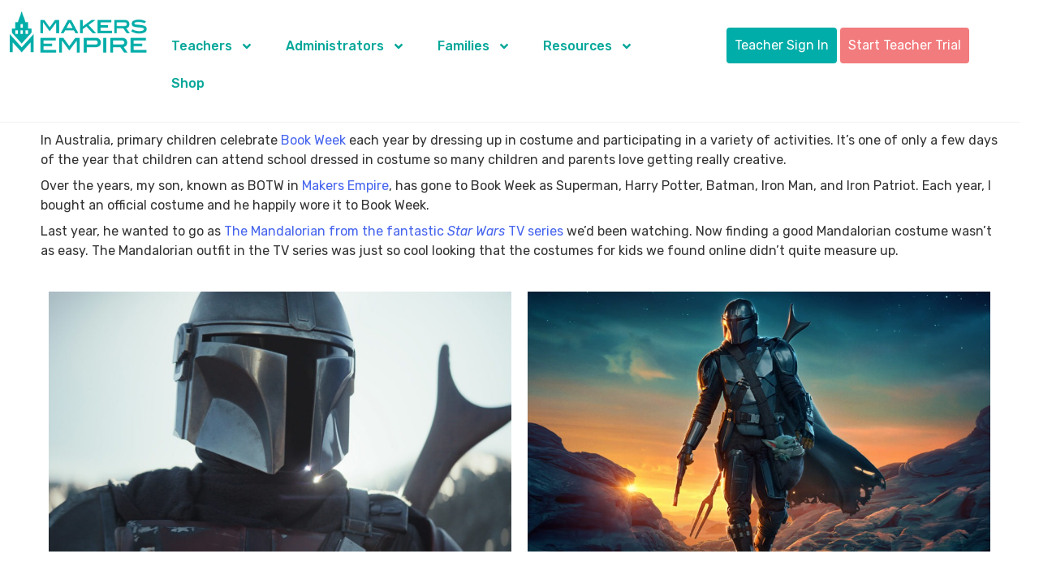

--- FILE ---
content_type: text/html; charset=UTF-8
request_url: https://www.makersempire.com/mandalorian-costume/
body_size: 46743
content:
<!doctype html>
<html lang="en-US" prefix="og: https://ogp.me/ns#">
<head>
	<meta charset="UTF-8">
	<meta name="viewport" content="width=device-width, initial-scale=1">
	<link rel="profile" href="https://gmpg.org/xfn/11">
	
<!-- Search Engine Optimization by Rank Math - https://rankmath.com/ -->
<title>How a Dad Made a Mandalorian Costume for His Son using 3D Printing + More | Makers Empire</title>
<style id="wpr-usedcss">img:is([sizes=auto i],[sizes^="auto," i]){contain-intrinsic-size:3000px 1500px}.smls-main-logo-wrapper a{-moz-transition:350ms ease-in-out;-webkit-transition:350ms ease-in-out;transition:all 350ms ease-in-out;text-decoration:none;border-bottom:0;box-shadow:none}.owl-item{-webkit-backface-visibility:hidden;-webkit-transform:scale(1,1)}.smls-main-logo-wrapper{width:100%;margin:0 auto}img.emoji{display:inline!important;border:none!important;box-shadow:none!important;height:1em!important;width:1em!important;margin:0 .07em!important;vertical-align:-.1em!important;background:0 0!important;padding:0!important}:root{--wp--preset--aspect-ratio--square:1;--wp--preset--aspect-ratio--4-3:4/3;--wp--preset--aspect-ratio--3-4:3/4;--wp--preset--aspect-ratio--3-2:3/2;--wp--preset--aspect-ratio--2-3:2/3;--wp--preset--aspect-ratio--16-9:16/9;--wp--preset--aspect-ratio--9-16:9/16;--wp--preset--color--black:#000000;--wp--preset--color--cyan-bluish-gray:#abb8c3;--wp--preset--color--white:#ffffff;--wp--preset--color--pale-pink:#f78da7;--wp--preset--color--vivid-red:#cf2e2e;--wp--preset--color--luminous-vivid-orange:#ff6900;--wp--preset--color--luminous-vivid-amber:#fcb900;--wp--preset--color--light-green-cyan:#7bdcb5;--wp--preset--color--vivid-green-cyan:#00d084;--wp--preset--color--pale-cyan-blue:#8ed1fc;--wp--preset--color--vivid-cyan-blue:#0693e3;--wp--preset--color--vivid-purple:#9b51e0;--wp--preset--gradient--vivid-cyan-blue-to-vivid-purple:linear-gradient(135deg,rgba(6, 147, 227, 1) 0%,rgb(155, 81, 224) 100%);--wp--preset--gradient--light-green-cyan-to-vivid-green-cyan:linear-gradient(135deg,rgb(122, 220, 180) 0%,rgb(0, 208, 130) 100%);--wp--preset--gradient--luminous-vivid-amber-to-luminous-vivid-orange:linear-gradient(135deg,rgba(252, 185, 0, 1) 0%,rgba(255, 105, 0, 1) 100%);--wp--preset--gradient--luminous-vivid-orange-to-vivid-red:linear-gradient(135deg,rgba(255, 105, 0, 1) 0%,rgb(207, 46, 46) 100%);--wp--preset--gradient--very-light-gray-to-cyan-bluish-gray:linear-gradient(135deg,rgb(238, 238, 238) 0%,rgb(169, 184, 195) 100%);--wp--preset--gradient--cool-to-warm-spectrum:linear-gradient(135deg,rgb(74, 234, 220) 0%,rgb(151, 120, 209) 20%,rgb(207, 42, 186) 40%,rgb(238, 44, 130) 60%,rgb(251, 105, 98) 80%,rgb(254, 248, 76) 100%);--wp--preset--gradient--blush-light-purple:linear-gradient(135deg,rgb(255, 206, 236) 0%,rgb(152, 150, 240) 100%);--wp--preset--gradient--blush-bordeaux:linear-gradient(135deg,rgb(254, 205, 165) 0%,rgb(254, 45, 45) 50%,rgb(107, 0, 62) 100%);--wp--preset--gradient--luminous-dusk:linear-gradient(135deg,rgb(255, 203, 112) 0%,rgb(199, 81, 192) 50%,rgb(65, 88, 208) 100%);--wp--preset--gradient--pale-ocean:linear-gradient(135deg,rgb(255, 245, 203) 0%,rgb(182, 227, 212) 50%,rgb(51, 167, 181) 100%);--wp--preset--gradient--electric-grass:linear-gradient(135deg,rgb(202, 248, 128) 0%,rgb(113, 206, 126) 100%);--wp--preset--gradient--midnight:linear-gradient(135deg,rgb(2, 3, 129) 0%,rgb(40, 116, 252) 100%);--wp--preset--font-size--small:13px;--wp--preset--font-size--medium:20px;--wp--preset--font-size--large:36px;--wp--preset--font-size--x-large:42px;--wp--preset--spacing--20:0.44rem;--wp--preset--spacing--30:0.67rem;--wp--preset--spacing--40:1rem;--wp--preset--spacing--50:1.5rem;--wp--preset--spacing--60:2.25rem;--wp--preset--spacing--70:3.38rem;--wp--preset--spacing--80:5.06rem;--wp--preset--shadow--natural:6px 6px 9px rgba(0, 0, 0, .2);--wp--preset--shadow--deep:12px 12px 50px rgba(0, 0, 0, .4);--wp--preset--shadow--sharp:6px 6px 0px rgba(0, 0, 0, .2);--wp--preset--shadow--outlined:6px 6px 0px -3px rgba(255, 255, 255, 1),6px 6px rgba(0, 0, 0, 1);--wp--preset--shadow--crisp:6px 6px 0px rgba(0, 0, 0, 1)}:root{--wp--style--global--content-size:800px;--wp--style--global--wide-size:1200px}:where(body){margin:0}:where(.wp-site-blocks)>*{margin-block-start:24px;margin-block-end:0}:where(.wp-site-blocks)>:first-child{margin-block-start:0}:where(.wp-site-blocks)>:last-child{margin-block-end:0}:root{--wp--style--block-gap:24px}:root :where(.is-layout-flow)>:first-child{margin-block-start:0}:root :where(.is-layout-flow)>:last-child{margin-block-end:0}:root :where(.is-layout-flow)>*{margin-block-start:24px;margin-block-end:0}:root :where(.is-layout-constrained)>:first-child{margin-block-start:0}:root :where(.is-layout-constrained)>:last-child{margin-block-end:0}:root :where(.is-layout-constrained)>*{margin-block-start:24px;margin-block-end:0}:root :where(.is-layout-flex){gap:24px}:root :where(.is-layout-grid){gap:24px}body{padding-top:0;padding-right:0;padding-bottom:0;padding-left:0}a:where(:not(.wp-element-button)){text-decoration:underline}:root :where(.wp-element-button,.wp-block-button__link){background-color:#32373c;border-width:0;color:#fff;font-family:inherit;font-size:inherit;line-height:inherit;padding:calc(.667em + 2px) calc(1.333em + 2px);text-decoration:none}:root :where(.wp-block-pullquote){font-size:1.5em;line-height:1.6}.geot-flag{width:25px;height:15px;background:url(https://www.makersempire.com/wp-content/plugins/geotargetingwp/public/css/flags.png) no-repeat;margin-right:5px;margin-top:1px;float:left}.geot-ajax.geot_menu_item{display:none}.selectize-dropdown-header{position:relative;padding:5px 8px;border-bottom:1px solid #d0d0d0;background:#f8f8f8;-webkit-border-radius:3px 3px 0 0;-moz-border-radius:3px 3px 0 0;border-radius:3px 3px 0 0}.selectize-dropdown-header-close{position:absolute;right:8px;top:50%;color:#303030;opacity:.4;margin-top:-12px;line-height:20px;font-size:20px!important}.selectize-dropdown-header-close:hover{color:#000}.selectize-control{position:relative}.selectize-dropdown,.selectize-input,.selectize-input input{color:#303030;font-family:inherit;font-size:13px;line-height:18px;-webkit-font-smoothing:inherit}.selectize-control.single .selectize-input.input-active,.selectize-input{background:#fff;cursor:text;display:inline-block}.selectize-input{border:1px solid #d0d0d0;padding:8px;display:inline-block;width:100%;overflow:hidden;position:relative;z-index:1;-webkit-box-sizing:border-box;-moz-box-sizing:border-box;box-sizing:border-box;-webkit-box-shadow:inset 0 1px 1px rgba(0,0,0,.1);box-shadow:inset 0 1px 1px rgba(0,0,0,.1);-webkit-border-radius:3px;-moz-border-radius:3px;border-radius:3px}.selectize-control.multi .selectize-input.has-items{padding:5px 8px 2px}.selectize-input.full{background-color:#fff}.selectize-input.disabled,.selectize-input.disabled *{cursor:default!important}.selectize-input.focus{-webkit-box-shadow:inset 0 1px 2px rgba(0,0,0,.15);box-shadow:inset 0 1px 2px rgba(0,0,0,.15)}.selectize-input.dropdown-active{-webkit-border-radius:3px 3px 0 0;-moz-border-radius:3px 3px 0 0;border-radius:3px 3px 0 0}.selectize-input>*{vertical-align:baseline;display:-moz-inline-stack;display:inline-block;zoom:1}.selectize-control.multi .selectize-input>div{cursor:pointer;margin:0 3px 3px 0;padding:2px 6px;background:#1da7ee;color:#fff;border:1px solid #0073bb}.selectize-control.multi .selectize-input>div.active{background:#92c836;color:#fff;border:1px solid #00578d}.selectize-control.multi .selectize-input.disabled>div,.selectize-control.multi .selectize-input.disabled>div.active{color:#fff;background:#d2d2d2;border:1px solid #aaa}.selectize-input>input{display:inline-block!important;padding:0!important;min-height:0!important;max-height:none!important;max-width:100%!important;margin:0 1px!important;text-indent:0!important;border:0!important;background:0 0!important;line-height:inherit!important;-webkit-user-select:auto!important;-webkit-box-shadow:none!important;box-shadow:none!important}.selectize-input>input::-ms-clear{display:none}.selectize-input>input:focus{outline:0!important}.selectize-input::after{content:' ';display:block;clear:left}.selectize-input.dropdown-active::before{content:' ';display:block;position:absolute;background:#f0f0f0;height:1px;bottom:0;left:0;right:0}.selectize-dropdown{position:absolute;z-index:10;border:1px solid #d0d0d0;background:#fff;margin:-1px 0 0;border-top:0;-webkit-box-sizing:border-box;-moz-box-sizing:border-box;box-sizing:border-box;-webkit-box-shadow:0 1px 3px rgba(0,0,0,.1);box-shadow:0 1px 3px rgba(0,0,0,.1);-webkit-border-radius:0 0 3px 3px;-moz-border-radius:0 0 3px 3px;border-radius:0 0 3px 3px}.selectize-dropdown [data-selectable]{cursor:pointer;overflow:hidden}.selectize-dropdown [data-selectable] .highlight{background:rgba(125,168,208,.2);-webkit-border-radius:1px;-moz-border-radius:1px;border-radius:1px}.selectize-dropdown .optgroup-header,.selectize-dropdown [data-selectable]{padding:5px 8px}.selectize-dropdown .optgroup:first-child .optgroup-header{border-top:0}.selectize-dropdown .optgroup-header{color:#303030;background:#fff;cursor:default}.selectize-dropdown .active{background-color:#f5fafd;color:#495c68}.selectize-dropdown .active.create{color:#495c68}.selectize-dropdown .create{color:rgba(48,48,48,.5)}.selectize-dropdown-content{overflow-y:auto;overflow-x:hidden;max-height:200px}.selectize-control.single .selectize-input,.selectize-control.single .selectize-input input{cursor:pointer}.selectize-control.single .selectize-input.input-active,.selectize-control.single .selectize-input.input-active input{cursor:text}.selectize-control.single .selectize-input:after{content:' ';display:block;position:absolute;top:50%;right:15px;margin-top:-3px;width:0;height:0;border-style:solid;border-width:5px 5px 0;border-color:grey transparent transparent}.selectize-control.single .selectize-input.dropdown-active:after{margin-top:-4px;border-width:0 5px 5px;border-color:transparent transparent grey}.selectize-control.rtl.single .selectize-input:after{left:15px;right:auto}.selectize-control.rtl .selectize-input>input{margin:0 4px 0 -2px!important}.selectize-control .selectize-input.disabled{opacity:.5;background-color:#fafafa}.selectize-control.multi .selectize-input.has-items{padding-left:5px;padding-right:5px}.selectize-control.multi .selectize-input.disabled [data-value]{color:#999;text-shadow:none;background:0 0;-webkit-box-shadow:none;box-shadow:none}.selectize-control.multi .selectize-input.disabled [data-value],.selectize-control.multi .selectize-input.disabled [data-value] .remove{border-color:#e6e6e6}.selectize-control.multi .selectize-input.disabled [data-value] .remove{background:0 0}.selectize-control.multi .selectize-input [data-value]{text-shadow:0 1px 0 rgba(0,51,83,.3);-webkit-border-radius:3px;-moz-border-radius:3px;border-radius:3px;background-color:#1b9dec;background-image:-moz-linear-gradient(top,#1da7ee,#178ee9);background-image:-webkit-gradient(linear,0 0,0 100%,from(#1da7ee),to(#178ee9));background-image:-webkit-linear-gradient(top,#1da7ee,#178ee9);background-image:-o-linear-gradient(top,#1da7ee,#178ee9);background-image:linear-gradient(to bottom,#1da7ee,#178ee9);background-repeat:repeat-x;-webkit-box-shadow:0 1px 0 rgba(0,0,0,.2),inset 0 1px rgba(255,255,255,.03);box-shadow:0 1px 0 rgba(0,0,0,.2),inset 0 1px rgba(255,255,255,.03)}.selectize-control.multi .selectize-input [data-value].active{background-color:#0085d4;background-image:-moz-linear-gradient(top,#008fd8,#0075cf);background-image:-webkit-gradient(linear,0 0,0 100%,from(#008fd8),to(#0075cf));background-image:-webkit-linear-gradient(top,#008fd8,#0075cf);background-image:-o-linear-gradient(top,#008fd8,#0075cf);background-image:linear-gradient(to bottom,#008fd8,#0075cf);background-repeat:repeat-x}.selectize-control.single .selectize-input{-webkit-box-shadow:0 1px 0 rgba(0,0,0,.05),inset 0 1px 0 rgba(255,255,255,.8);box-shadow:0 1px 0 rgba(0,0,0,.05),inset 0 1px 0 rgba(255,255,255,.8);background-color:#f9f9f9;background-image:-moz-linear-gradient(top,#fefefe,#f2f2f2);background-image:-webkit-gradient(linear,0 0,0 100%,from(#fefefe),to(#f2f2f2));background-image:-webkit-linear-gradient(top,#fefefe,#f2f2f2);background-image:-o-linear-gradient(top,#fefefe,#f2f2f2);background-image:linear-gradient(to bottom,#fefefe,#f2f2f2);background-repeat:repeat-x}.selectize-control.single .selectize-input,.selectize-dropdown.single{border-color:#b8b8b8}.selectize-dropdown .optgroup-header{padding-top:7px;font-weight:700;font-size:.85em}.selectize-dropdown .optgroup{border-top:1px solid #f0f0f0}.selectize-dropdown .optgroup:first-child{border-top:0}.fa{display:inline-block;font:14px/1 FontAwesome;font-size:inherit;text-rendering:auto;-webkit-font-smoothing:antialiased;-moz-osx-font-smoothing:grayscale}.fa-long-arrow-left:before{content:"\f177"}.fa-long-arrow-right:before{content:"\f178"}.owl-carousel .animated{-webkit-animation-duration:1s;animation-duration:1s;-webkit-animation-fill-mode:both;animation-fill-mode:both}.owl-carousel .owl-animated-in{z-index:0}.owl-carousel .owl-animated-out{z-index:1}.owl-carousel .fadeOut{-webkit-animation-name:fadeOut;animation-name:fadeOut}@-webkit-keyframes fadeOut{0%{opacity:1}100%{opacity:0}}@keyframes fadeOut{0%{opacity:1}100%{opacity:0}}.owl-height{-webkit-transition:height .5s ease-in-out;-moz-transition:height .5s ease-in-out;-ms-transition:height .5s ease-in-out;-o-transition:height .5s ease-in-out;transition:height .5s ease-in-out}.owl-carousel{display:none;width:100%;-webkit-tap-highlight-color:transparent;position:relative;z-index:1}.owl-carousel .owl-stage-outer{position:relative;overflow:hidden;-webkit-transform:translate3d(0,0,0)}.owl-carousel .owl-controls .owl-dot,.owl-carousel .owl-controls .owl-nav .owl-next,.owl-carousel .owl-controls .owl-nav .owl-prev{cursor:pointer;cursor:hand;-webkit-user-select:none;-khtml-user-select:none;-moz-user-select:none;-ms-user-select:none;user-select:none}.owl-carousel.owl-loaded{display:block}.owl-carousel.owl-loading{opacity:0;display:block}.owl-carousel.owl-hidden{opacity:0}.owl-carousel .owl-refresh .owl-item{display:none}.owl-carousel .owl-item{position:relative;min-height:1px;float:left;-webkit-backface-visibility:hidden;-webkit-tap-highlight-color:transparent;-webkit-touch-callout:none;-webkit-user-select:none;-moz-user-select:none;-ms-user-select:none;user-select:none}.owl-carousel .owl-item img{display:block;width:100%;-webkit-transform-style:preserve-3d}.owl-carousel.owl-text-select-on .owl-item{-webkit-user-select:auto;-moz-user-select:auto;-ms-user-select:auto;user-select:auto}.owl-carousel .owl-grab{cursor:move;cursor:-webkit-grab;cursor:-o-grab;cursor:-ms-grab;cursor:grab}.owl-carousel.owl-rtl{direction:rtl}.owl-carousel.owl-rtl .owl-item{float:right}.no-js .owl-carousel{display:block}.owl-carousel .owl-item .owl-lazy{opacity:0;-webkit-transition:opacity .4s;-moz-transition:opacity .4s;-ms-transition:opacity .4s;-o-transition:opacity .4s;transition:opacity .4s ease}.owl-carousel .owl-item img{transform-style:preserve-3d}.owl-carousel .owl-video-play-icon{position:absolute;height:80px;width:80px;left:50%;top:50%;margin-left:-40px;margin-top:-40px;background:url("https://www.makersempire.com/wp-content/plugins/smart-logo-showcase-lite/css/owl.video.play.png") no-repeat;cursor:pointer;z-index:1;-webkit-backface-visibility:hidden;-webkit-transition:scale .1s;-moz-transition:scale .1s;-ms-transition:scale .1s;-o-transition:scale .1s;transition:scale .1s ease}.owl-carousel .owl-video-play-icon:hover{transition:scale(1.3, 1.3)}.owl-carousel .owl-video-playing .owl-video-play-icon{display:none}.owl-item .active{display:none}.owl-theme .owl-controls{margin-top:10px;text-align:center;-webkit-tap-highlight-color:transparent}.owl-theme .owl-controls .owl-nav [class*=owl-]{color:#fff;font-size:14px;margin:5px;padding:4px 7px;background:#d6d6d6;display:inline-block;cursor:pointer;-webkit-border-radius:3px;-moz-border-radius:3px;border-radius:3px}.owl-theme .owl-controls .owl-nav [class*=owl-]:hover{background:#869791;color:#fff;text-decoration:none}.owl-theme .owl-controls .owl-nav .disabled{opacity:.5;cursor:default}.owl-theme .owl-dots .owl-dot{display:inline-block;zoom:1}.owl-theme .owl-dots .owl-dot span{width:10px;height:10px;margin:5px 7px;background:#d6d6d6;display:block;-webkit-backface-visibility:visible;-webkit-transition:opacity .2s;-moz-transition:opacity .2s;-ms-transition:opacity .2s;-o-transition:opacity .2s;transition:opacity .2s ease;-webkit-border-radius:30px;-moz-border-radius:30px;border-radius:30px}.owl-item img{width:100%;margin:0 auto}.tooltipster-base{display:flex;pointer-events:none;position:absolute}.tooltipster-box{flex:1 1 auto}.tooltipster-content{box-sizing:border-box;max-height:100%;max-width:100%;overflow:auto}.tooltipster-ruler{bottom:0;left:0;overflow:hidden;position:fixed;right:0;top:0;visibility:hidden}.tooltipster-sidetip.tooltipster-bottom .tooltipster-box{margin-top:8px}.tooltipster-sidetip.tooltipster-left .tooltipster-box{margin-right:8px}.tooltipster-sidetip.tooltipster-right .tooltipster-box{margin-left:8px}.tooltipster-sidetip.tooltipster-top .tooltipster-box{margin-bottom:8px}.tooltipster-sidetip .tooltipster-arrow{overflow:hidden;position:absolute}.tooltipster-sidetip.tooltipster-bottom .tooltipster-arrow{height:10px;margin-left:-10px;top:0;width:20px}.tooltipster-sidetip.tooltipster-left .tooltipster-arrow{height:20px;margin-top:-10px;right:0;top:0;width:10px}.tooltipster-sidetip.tooltipster-right .tooltipster-arrow{height:20px;margin-top:-10px;left:0;top:0;width:10px}.tooltipster-sidetip.tooltipster-top .tooltipster-arrow{bottom:0;height:10px;margin-left:-10px;width:20px}.tooltipster-sidetip .tooltipster-arrow-background,.tooltipster-sidetip .tooltipster-arrow-border{height:0;position:absolute;width:0}.tooltipster-sidetip .tooltipster-arrow-background{border:10px solid transparent}.tooltipster-sidetip.tooltipster-bottom .tooltipster-arrow-background{border-bottom-color:#565656;left:0;top:3px}.tooltipster-sidetip.tooltipster-left .tooltipster-arrow-background{border-left-color:#565656;left:-3px;top:0}.tooltipster-sidetip.tooltipster-right .tooltipster-arrow-background{border-right-color:#565656;left:3px;top:0}.tooltipster-sidetip.tooltipster-top .tooltipster-arrow-background{border-top-color:#565656;left:0;top:-3px}.tooltipster-sidetip .tooltipster-arrow-border{border:10px solid transparent;left:0;top:0}.tooltipster-sidetip.tooltipster-bottom .tooltipster-arrow-border{border-bottom-color:#000}.tooltipster-sidetip.tooltipster-left .tooltipster-arrow-border{border-left-color:#000}.tooltipster-sidetip.tooltipster-right .tooltipster-arrow-border{border-right-color:#000}.tooltipster-sidetip.tooltipster-top .tooltipster-arrow-border{border-top-color:#000}.tooltipster-sidetip .tooltipster-arrow-uncropped{position:relative}.tooltipster-sidetip.tooltipster-bottom .tooltipster-arrow-uncropped{top:-10px}.tooltipster-sidetip.tooltipster-right .tooltipster-arrow-uncropped{left:-10px}.smls-overlay-contact-info{visibility:hidden;position:absolute;background:#fff;border:3px solid #666;width:50%;height:50%;left:25%}.smls-overlay-contact-info.active{visibility:visible;text-align:center}html{line-height:1.15;-webkit-text-size-adjust:100%}*,:after,:before{box-sizing:border-box}body{background-color:#fff;color:#333;font-family:-apple-system,BlinkMacSystemFont,'Segoe UI',Roboto,'Helvetica Neue',Arial,'Noto Sans',sans-serif,'Apple Color Emoji','Segoe UI Emoji','Segoe UI Symbol','Noto Color Emoji';font-size:1rem;font-weight:400;line-height:1.5;margin:0;-webkit-font-smoothing:antialiased;-moz-osx-font-smoothing:grayscale}h2,h3,h4{color:inherit;font-family:inherit;font-weight:500;line-height:1.2;margin-block-end:1rem;margin-block-start:.5rem}h2{font-size:2rem}h3{font-size:1.75rem}h4{font-size:1.5rem}p{margin-block-end:.9rem;margin-block-start:0}pre{font-family:monospace,monospace;font-size:1em;white-space:pre-wrap}a{background-color:transparent;color:#c36;text-decoration:none}a:active,a:hover{color:#336}a:not([href]):not([tabindex]),a:not([href]):not([tabindex]):focus,a:not([href]):not([tabindex]):hover{color:inherit;text-decoration:none}a:not([href]):not([tabindex]):focus{outline:0}b,strong{font-weight:bolder}code{font-family:monospace,monospace;font-size:1em}small{font-size:80%}sub{font-size:75%;line-height:0;position:relative;vertical-align:baseline}sub{bottom:-.25em}img{border-style:none;height:auto;max-width:100%}[hidden],template{display:none}@media print{*,:after,:before{background:0 0!important;box-shadow:none!important;color:#000!important;text-shadow:none!important}a,a:visited{text-decoration:underline}a[href]:after{content:" (" attr(href) ")"}a[href^="#"]:after,a[href^="javascript:"]:after{content:""}pre{white-space:pre-wrap!important}pre{-moz-column-break-inside:avoid;border:1px solid #ccc;break-inside:avoid}img,tr{-moz-column-break-inside:avoid;break-inside:avoid}h2,h3,p{orphans:3;widows:3}h2,h3{-moz-column-break-after:avoid;break-after:avoid}}label{display:inline-block;line-height:1;vertical-align:middle}button,input,optgroup,select,textarea{font-family:inherit;font-size:1rem;line-height:1.5;margin:0}input[type=date],input[type=email],input[type=number],input[type=password],input[type=search],input[type=text],input[type=url],select,textarea{border:1px solid #666;border-radius:3px;padding:.5rem 1rem;transition:all .3s;width:100%}input[type=date]:focus,input[type=email]:focus,input[type=number]:focus,input[type=password]:focus,input[type=search]:focus,input[type=text]:focus,input[type=url]:focus,select:focus,textarea:focus{border-color:#333}button,input{overflow:visible}button,select{text-transform:none}[type=button],[type=submit],button{-webkit-appearance:button;width:auto}[type=button],[type=submit],button{background-color:transparent;border:1px solid #c36;border-radius:3px;color:#c36;display:inline-block;font-size:1rem;font-weight:400;padding:.5rem 1rem;text-align:center;transition:all .3s;-webkit-user-select:none;-moz-user-select:none;user-select:none;white-space:nowrap}[type=button]:focus:not(:focus-visible),[type=submit]:focus:not(:focus-visible),button:focus:not(:focus-visible){outline:0}[type=button]:focus,[type=button]:hover,[type=submit]:focus,[type=submit]:hover,button:focus,button:hover{background-color:#c36;color:#fff;text-decoration:none}[type=button]:not(:disabled),[type=submit]:not(:disabled),button:not(:disabled){cursor:pointer}fieldset{padding:.35em .75em .625em}legend{box-sizing:border-box;color:inherit;display:table;max-width:100%;padding:0;white-space:normal}progress{vertical-align:baseline}textarea{overflow:auto;resize:vertical}[type=checkbox],[type=radio]{box-sizing:border-box;padding:0}[type=number]::-webkit-inner-spin-button,[type=number]::-webkit-outer-spin-button{height:auto}[type=search]{-webkit-appearance:textfield;outline-offset:-2px}[type=search]::-webkit-search-decoration{-webkit-appearance:none}::-webkit-file-upload-button{-webkit-appearance:button;font:inherit}select{display:block}table{background-color:transparent;border-collapse:collapse;border-spacing:0;font-size:.9em;margin-block-end:15px;width:100%}table tbody+tbody{border-block-start:2px solid hsla(0,0%,50%,.502)}dd,dl,dt,li,ol,ul{background:0 0;border:0;font-size:100%;margin-block-end:0;margin-block-start:0;outline:0;vertical-align:baseline}.aligncenter{clear:both;display:block;margin-inline:auto}.sticky{display:block;position:relative}.hide{display:none!important}.screen-reader-text{clip:rect(1px,1px,1px,1px);height:1px;overflow:hidden;position:absolute!important;width:1px;word-wrap:normal!important}.screen-reader-text:focus{background-color:#eee;clip:auto!important;clip-path:none;color:#333;display:block;font-size:1rem;height:auto;left:5px;line-height:normal;padding:12px 24px;text-decoration:none;top:5px;width:auto;z-index:100000}#comments .comment{position:relative}#comments .reply{font-size:11px;line-height:1}.dialog-widget-content{background-color:var(--e-a-bg-default);border-radius:3px;box-shadow:2px 8px 23px 3px rgba(0,0,0,.2);overflow:hidden;position:absolute}.dialog-message{box-sizing:border-box;line-height:1.5}.dialog-close-button{color:var(--e-a-color-txt);cursor:pointer;font-size:15px;inset-inline-end:15px;line-height:1;margin-block-start:15px;position:absolute;transition:var(--e-a-transition-hover)}.dialog-close-button:hover{color:var(--e-a-color-txt-hover)}.dialog-prevent-scroll{max-height:100vh;overflow:hidden}.dialog-type-lightbox{background-color:rgba(0,0,0,.8);bottom:0;height:100%;left:0;position:fixed;-webkit-user-select:none;-moz-user-select:none;user-select:none;width:100%;z-index:9999}.dialog-type-alert .dialog-widget-content,.dialog-type-confirm .dialog-widget-content{margin:auto;padding:20px;width:400px}.dialog-type-alert .dialog-header,.dialog-type-confirm .dialog-header{font-size:15px;font-weight:500}.dialog-type-alert .dialog-header:after,.dialog-type-confirm .dialog-header:after{border-block-end:var(--e-a-border);content:"";display:block;margin-block-end:10px;margin-inline-end:-20px;margin-inline-start:-20px;padding-block-end:10px}.dialog-type-alert .dialog-message,.dialog-type-confirm .dialog-message{min-height:50px}.dialog-type-alert .dialog-buttons-wrapper,.dialog-type-confirm .dialog-buttons-wrapper{display:flex;gap:15px;justify-content:flex-end;padding-block-start:10px}.dialog-type-alert .dialog-buttons-wrapper .dialog-button,.dialog-type-confirm .dialog-buttons-wrapper .dialog-button{background-color:var(--e-a-btn-bg);border:none;border-radius:var(--e-a-border-radius);color:var(--e-a-btn-color-invert);font-size:12px;font-weight:500;line-height:1.2;outline:0;padding:8px 16px;transition:var(--e-a-transition-hover)}.dialog-type-alert .dialog-buttons-wrapper .dialog-button:hover,.dialog-type-confirm .dialog-buttons-wrapper .dialog-button:hover{border:none}.dialog-type-alert .dialog-buttons-wrapper .dialog-button:focus,.dialog-type-alert .dialog-buttons-wrapper .dialog-button:hover,.dialog-type-confirm .dialog-buttons-wrapper .dialog-button:focus,.dialog-type-confirm .dialog-buttons-wrapper .dialog-button:hover{background-color:var(--e-a-btn-bg-hover);color:var(--e-a-btn-color-invert)}.dialog-type-alert .dialog-buttons-wrapper .dialog-button:active,.dialog-type-confirm .dialog-buttons-wrapper .dialog-button:active{background-color:var(--e-a-btn-bg-active)}.dialog-type-alert .dialog-buttons-wrapper .dialog-button:not([disabled]),.dialog-type-confirm .dialog-buttons-wrapper .dialog-button:not([disabled]){cursor:pointer}.dialog-type-alert .dialog-buttons-wrapper .dialog-button:disabled,.dialog-type-confirm .dialog-buttons-wrapper .dialog-button:disabled{background-color:var(--e-a-btn-bg-disabled);color:var(--e-a-btn-color-disabled)}.dialog-type-alert .dialog-buttons-wrapper .dialog-button:not(.elementor-button-state) .elementor-state-icon,.dialog-type-confirm .dialog-buttons-wrapper .dialog-button:not(.elementor-button-state) .elementor-state-icon{display:none}.dialog-type-alert .dialog-buttons-wrapper .dialog-button.dialog-cancel,.dialog-type-alert .dialog-buttons-wrapper .dialog-button.e-btn-txt,.dialog-type-confirm .dialog-buttons-wrapper .dialog-button.dialog-cancel,.dialog-type-confirm .dialog-buttons-wrapper .dialog-button.e-btn-txt{background:0 0;color:var(--e-a-color-txt)}.dialog-type-alert .dialog-buttons-wrapper .dialog-button.dialog-cancel:focus,.dialog-type-alert .dialog-buttons-wrapper .dialog-button.dialog-cancel:hover,.dialog-type-alert .dialog-buttons-wrapper .dialog-button.e-btn-txt:focus,.dialog-type-alert .dialog-buttons-wrapper .dialog-button.e-btn-txt:hover,.dialog-type-confirm .dialog-buttons-wrapper .dialog-button.dialog-cancel:focus,.dialog-type-confirm .dialog-buttons-wrapper .dialog-button.dialog-cancel:hover,.dialog-type-confirm .dialog-buttons-wrapper .dialog-button.e-btn-txt:focus,.dialog-type-confirm .dialog-buttons-wrapper .dialog-button.e-btn-txt:hover{background:var(--e-a-bg-hover);color:var(--e-a-color-txt-hover)}.dialog-type-alert .dialog-buttons-wrapper .dialog-button.dialog-cancel:disabled,.dialog-type-alert .dialog-buttons-wrapper .dialog-button.e-btn-txt:disabled,.dialog-type-confirm .dialog-buttons-wrapper .dialog-button.dialog-cancel:disabled,.dialog-type-confirm .dialog-buttons-wrapper .dialog-button.e-btn-txt:disabled{background:0 0;color:var(--e-a-color-txt-disabled)}.dialog-type-alert .dialog-buttons-wrapper .dialog-button.e-btn-txt-border,.dialog-type-confirm .dialog-buttons-wrapper .dialog-button.e-btn-txt-border{border:1px solid var(--e-a-color-txt-muted)}.dialog-type-alert .dialog-buttons-wrapper .dialog-button.e-success,.dialog-type-alert .dialog-buttons-wrapper .dialog-button.elementor-button-success,.dialog-type-confirm .dialog-buttons-wrapper .dialog-button.e-success,.dialog-type-confirm .dialog-buttons-wrapper .dialog-button.elementor-button-success{background-color:var(--e-a-btn-bg-success)}.dialog-type-alert .dialog-buttons-wrapper .dialog-button.e-success:focus,.dialog-type-alert .dialog-buttons-wrapper .dialog-button.e-success:hover,.dialog-type-alert .dialog-buttons-wrapper .dialog-button.elementor-button-success:focus,.dialog-type-alert .dialog-buttons-wrapper .dialog-button.elementor-button-success:hover,.dialog-type-confirm .dialog-buttons-wrapper .dialog-button.e-success:focus,.dialog-type-confirm .dialog-buttons-wrapper .dialog-button.e-success:hover,.dialog-type-confirm .dialog-buttons-wrapper .dialog-button.elementor-button-success:focus,.dialog-type-confirm .dialog-buttons-wrapper .dialog-button.elementor-button-success:hover{background-color:var(--e-a-btn-bg-success-hover)}.dialog-type-alert .dialog-buttons-wrapper .dialog-button.dialog-ok,.dialog-type-alert .dialog-buttons-wrapper .dialog-button.dialog-take_over,.dialog-type-alert .dialog-buttons-wrapper .dialog-button.e-primary,.dialog-type-confirm .dialog-buttons-wrapper .dialog-button.dialog-ok,.dialog-type-confirm .dialog-buttons-wrapper .dialog-button.dialog-take_over,.dialog-type-confirm .dialog-buttons-wrapper .dialog-button.e-primary{background-color:var(--e-a-btn-bg-primary);color:var(--e-a-btn-color)}.dialog-type-alert .dialog-buttons-wrapper .dialog-button.dialog-ok:focus,.dialog-type-alert .dialog-buttons-wrapper .dialog-button.dialog-ok:hover,.dialog-type-alert .dialog-buttons-wrapper .dialog-button.dialog-take_over:focus,.dialog-type-alert .dialog-buttons-wrapper .dialog-button.dialog-take_over:hover,.dialog-type-alert .dialog-buttons-wrapper .dialog-button.e-primary:focus,.dialog-type-alert .dialog-buttons-wrapper .dialog-button.e-primary:hover,.dialog-type-confirm .dialog-buttons-wrapper .dialog-button.dialog-ok:focus,.dialog-type-confirm .dialog-buttons-wrapper .dialog-button.dialog-ok:hover,.dialog-type-confirm .dialog-buttons-wrapper .dialog-button.dialog-take_over:focus,.dialog-type-confirm .dialog-buttons-wrapper .dialog-button.dialog-take_over:hover,.dialog-type-confirm .dialog-buttons-wrapper .dialog-button.e-primary:focus,.dialog-type-confirm .dialog-buttons-wrapper .dialog-button.e-primary:hover{background-color:var(--e-a-btn-bg-primary-hover);color:var(--e-a-btn-color)}.dialog-type-alert .dialog-buttons-wrapper .dialog-button.dialog-cancel.dialog-take_over,.dialog-type-alert .dialog-buttons-wrapper .dialog-button.dialog-ok.dialog-cancel,.dialog-type-alert .dialog-buttons-wrapper .dialog-button.e-btn-txt.dialog-ok,.dialog-type-alert .dialog-buttons-wrapper .dialog-button.e-btn-txt.dialog-take_over,.dialog-type-alert .dialog-buttons-wrapper .dialog-button.e-primary.dialog-cancel,.dialog-type-alert .dialog-buttons-wrapper .dialog-button.e-primary.e-btn-txt,.dialog-type-confirm .dialog-buttons-wrapper .dialog-button.dialog-cancel.dialog-take_over,.dialog-type-confirm .dialog-buttons-wrapper .dialog-button.dialog-ok.dialog-cancel,.dialog-type-confirm .dialog-buttons-wrapper .dialog-button.e-btn-txt.dialog-ok,.dialog-type-confirm .dialog-buttons-wrapper .dialog-button.e-btn-txt.dialog-take_over,.dialog-type-confirm .dialog-buttons-wrapper .dialog-button.e-primary.dialog-cancel,.dialog-type-confirm .dialog-buttons-wrapper .dialog-button.e-primary.e-btn-txt{background:0 0;color:var(--e-a-color-primary-bold)}.dialog-type-alert .dialog-buttons-wrapper .dialog-button.dialog-cancel.dialog-take_over:focus,.dialog-type-alert .dialog-buttons-wrapper .dialog-button.dialog-cancel.dialog-take_over:hover,.dialog-type-alert .dialog-buttons-wrapper .dialog-button.dialog-ok.dialog-cancel:focus,.dialog-type-alert .dialog-buttons-wrapper .dialog-button.dialog-ok.dialog-cancel:hover,.dialog-type-alert .dialog-buttons-wrapper .dialog-button.e-btn-txt.dialog-ok:focus,.dialog-type-alert .dialog-buttons-wrapper .dialog-button.e-btn-txt.dialog-ok:hover,.dialog-type-alert .dialog-buttons-wrapper .dialog-button.e-btn-txt.dialog-take_over:focus,.dialog-type-alert .dialog-buttons-wrapper .dialog-button.e-btn-txt.dialog-take_over:hover,.dialog-type-alert .dialog-buttons-wrapper .dialog-button.e-primary.dialog-cancel:focus,.dialog-type-alert .dialog-buttons-wrapper .dialog-button.e-primary.dialog-cancel:hover,.dialog-type-alert .dialog-buttons-wrapper .dialog-button.e-primary.e-btn-txt:focus,.dialog-type-alert .dialog-buttons-wrapper .dialog-button.e-primary.e-btn-txt:hover,.dialog-type-confirm .dialog-buttons-wrapper .dialog-button.dialog-cancel.dialog-take_over:focus,.dialog-type-confirm .dialog-buttons-wrapper .dialog-button.dialog-cancel.dialog-take_over:hover,.dialog-type-confirm .dialog-buttons-wrapper .dialog-button.dialog-ok.dialog-cancel:focus,.dialog-type-confirm .dialog-buttons-wrapper .dialog-button.dialog-ok.dialog-cancel:hover,.dialog-type-confirm .dialog-buttons-wrapper .dialog-button.e-btn-txt.dialog-ok:focus,.dialog-type-confirm .dialog-buttons-wrapper .dialog-button.e-btn-txt.dialog-ok:hover,.dialog-type-confirm .dialog-buttons-wrapper .dialog-button.e-btn-txt.dialog-take_over:focus,.dialog-type-confirm .dialog-buttons-wrapper .dialog-button.e-btn-txt.dialog-take_over:hover,.dialog-type-confirm .dialog-buttons-wrapper .dialog-button.e-primary.dialog-cancel:focus,.dialog-type-confirm .dialog-buttons-wrapper .dialog-button.e-primary.dialog-cancel:hover,.dialog-type-confirm .dialog-buttons-wrapper .dialog-button.e-primary.e-btn-txt:focus,.dialog-type-confirm .dialog-buttons-wrapper .dialog-button.e-primary.e-btn-txt:hover{background:var(--e-a-bg-primary)}.dialog-type-alert .dialog-buttons-wrapper .dialog-button.e-accent,.dialog-type-alert .dialog-buttons-wrapper .dialog-button.go-pro,.dialog-type-confirm .dialog-buttons-wrapper .dialog-button.e-accent,.dialog-type-confirm .dialog-buttons-wrapper .dialog-button.go-pro{background-color:var(--e-a-btn-bg-accent)}.dialog-type-alert .dialog-buttons-wrapper .dialog-button.e-accent:focus,.dialog-type-alert .dialog-buttons-wrapper .dialog-button.e-accent:hover,.dialog-type-alert .dialog-buttons-wrapper .dialog-button.go-pro:focus,.dialog-type-alert .dialog-buttons-wrapper .dialog-button.go-pro:hover,.dialog-type-confirm .dialog-buttons-wrapper .dialog-button.e-accent:focus,.dialog-type-confirm .dialog-buttons-wrapper .dialog-button.e-accent:hover,.dialog-type-confirm .dialog-buttons-wrapper .dialog-button.go-pro:focus,.dialog-type-confirm .dialog-buttons-wrapper .dialog-button.go-pro:hover{background-color:var(--e-a-btn-bg-accent-hover)}.dialog-type-alert .dialog-buttons-wrapper .dialog-button.e-accent:active,.dialog-type-alert .dialog-buttons-wrapper .dialog-button.go-pro:active,.dialog-type-confirm .dialog-buttons-wrapper .dialog-button.e-accent:active,.dialog-type-confirm .dialog-buttons-wrapper .dialog-button.go-pro:active{background-color:var(--e-a-btn-bg-accent-active)}.dialog-type-alert .dialog-buttons-wrapper .dialog-button.e-info,.dialog-type-alert .dialog-buttons-wrapper .dialog-button.elementor-button-info,.dialog-type-confirm .dialog-buttons-wrapper .dialog-button.e-info,.dialog-type-confirm .dialog-buttons-wrapper .dialog-button.elementor-button-info{background-color:var(--e-a-btn-bg-info)}.dialog-type-alert .dialog-buttons-wrapper .dialog-button.e-info:focus,.dialog-type-alert .dialog-buttons-wrapper .dialog-button.e-info:hover,.dialog-type-alert .dialog-buttons-wrapper .dialog-button.elementor-button-info:focus,.dialog-type-alert .dialog-buttons-wrapper .dialog-button.elementor-button-info:hover,.dialog-type-confirm .dialog-buttons-wrapper .dialog-button.e-info:focus,.dialog-type-confirm .dialog-buttons-wrapper .dialog-button.e-info:hover,.dialog-type-confirm .dialog-buttons-wrapper .dialog-button.elementor-button-info:focus,.dialog-type-confirm .dialog-buttons-wrapper .dialog-button.elementor-button-info:hover{background-color:var(--e-a-btn-bg-info-hover)}.dialog-type-alert .dialog-buttons-wrapper .dialog-button.e-warning,.dialog-type-alert .dialog-buttons-wrapper .dialog-button.elementor-button-warning,.dialog-type-confirm .dialog-buttons-wrapper .dialog-button.e-warning,.dialog-type-confirm .dialog-buttons-wrapper .dialog-button.elementor-button-warning{background-color:var(--e-a-btn-bg-warning)}.dialog-type-alert .dialog-buttons-wrapper .dialog-button.e-warning:focus,.dialog-type-alert .dialog-buttons-wrapper .dialog-button.e-warning:hover,.dialog-type-alert .dialog-buttons-wrapper .dialog-button.elementor-button-warning:focus,.dialog-type-alert .dialog-buttons-wrapper .dialog-button.elementor-button-warning:hover,.dialog-type-confirm .dialog-buttons-wrapper .dialog-button.e-warning:focus,.dialog-type-confirm .dialog-buttons-wrapper .dialog-button.e-warning:hover,.dialog-type-confirm .dialog-buttons-wrapper .dialog-button.elementor-button-warning:focus,.dialog-type-confirm .dialog-buttons-wrapper .dialog-button.elementor-button-warning:hover{background-color:var(--e-a-btn-bg-warning-hover)}.dialog-type-alert .dialog-buttons-wrapper .dialog-button.e-danger,.dialog-type-alert .dialog-buttons-wrapper .dialog-button.elementor-button-danger,.dialog-type-confirm .dialog-buttons-wrapper .dialog-button.e-danger,.dialog-type-confirm .dialog-buttons-wrapper .dialog-button.elementor-button-danger{background-color:var(--e-a-btn-bg-danger)}.dialog-type-alert .dialog-buttons-wrapper .dialog-button.e-danger.color-white,.dialog-type-alert .dialog-buttons-wrapper .dialog-button.elementor-button-danger.color-white,.dialog-type-confirm .dialog-buttons-wrapper .dialog-button.e-danger.color-white,.dialog-type-confirm .dialog-buttons-wrapper .dialog-button.elementor-button-danger.color-white{color:var(--e-a-color-white)}.dialog-type-alert .dialog-buttons-wrapper .dialog-button.e-danger:focus,.dialog-type-alert .dialog-buttons-wrapper .dialog-button.e-danger:hover,.dialog-type-alert .dialog-buttons-wrapper .dialog-button.elementor-button-danger:focus,.dialog-type-alert .dialog-buttons-wrapper .dialog-button.elementor-button-danger:hover,.dialog-type-confirm .dialog-buttons-wrapper .dialog-button.e-danger:focus,.dialog-type-confirm .dialog-buttons-wrapper .dialog-button.e-danger:hover,.dialog-type-confirm .dialog-buttons-wrapper .dialog-button.elementor-button-danger:focus,.dialog-type-confirm .dialog-buttons-wrapper .dialog-button.elementor-button-danger:hover{background-color:var(--e-a-btn-bg-danger-hover)}.dialog-type-alert .dialog-buttons-wrapper .dialog-button i,.dialog-type-confirm .dialog-buttons-wrapper .dialog-button i{margin-inline-end:5px}.dialog-type-alert .dialog-buttons-wrapper .dialog-button:focus,.dialog-type-alert .dialog-buttons-wrapper .dialog-button:hover,.dialog-type-alert .dialog-buttons-wrapper .dialog-button:visited,.dialog-type-confirm .dialog-buttons-wrapper .dialog-button:focus,.dialog-type-confirm .dialog-buttons-wrapper .dialog-button:hover,.dialog-type-confirm .dialog-buttons-wrapper .dialog-button:visited{color:initial}.dialog-type-alert .dialog-buttons-wrapper .dialog-button[disabled],.dialog-type-confirm .dialog-buttons-wrapper .dialog-button[disabled]{background-color:var(--e-a-btn-bg-disabled);cursor:not-allowed}.dialog-type-alert .dialog-buttons-wrapper .dialog-button[disabled]:focus,.dialog-type-alert .dialog-buttons-wrapper .dialog-button[disabled]:hover,.dialog-type-alert .dialog-buttons-wrapper .dialog-button[disabled]:visited,.dialog-type-confirm .dialog-buttons-wrapper .dialog-button[disabled]:focus,.dialog-type-confirm .dialog-buttons-wrapper .dialog-button[disabled]:hover,.dialog-type-confirm .dialog-buttons-wrapper .dialog-button[disabled]:visited{background-color:var(--e-a-btn-bg-disabled)}:root{--direction-multiplier:1}body.rtl,html[dir=rtl]{--direction-multiplier:-1}.elementor-hidden{display:none}.elementor-screen-only,.screen-reader-text,.screen-reader-text span{height:1px;margin:-1px;overflow:hidden;padding:0;position:absolute;top:-10000em;width:1px;clip:rect(0,0,0,0);border:0}.elementor *,.elementor :after,.elementor :before{box-sizing:border-box}.elementor a{box-shadow:none;text-decoration:none}.elementor img{border:none;border-radius:0;box-shadow:none;height:auto;max-width:100%}.elementor iframe,.elementor object,.elementor video{border:none;line-height:1;margin:0;max-width:100%;width:100%}.elementor-widget-wrap .elementor-element.elementor-widget__width-initial{max-width:100%}@media (max-width:767px){.elementor-widget-wrap .elementor-element.elementor-widget-mobile__width-initial{max-width:100%}.elementor-column{width:100%}}.elementor-element{--flex-direction:initial;--flex-wrap:initial;--justify-content:initial;--align-items:initial;--align-content:initial;--gap:initial;--flex-basis:initial;--flex-grow:initial;--flex-shrink:initial;--order:initial;--align-self:initial;align-self:var(--align-self);flex-basis:var(--flex-basis);flex-grow:var(--flex-grow);flex-shrink:var(--flex-shrink);order:var(--order)}.elementor-element:where(.e-con-full,.elementor-widget){align-content:var(--align-content);align-items:var(--align-items);flex-direction:var(--flex-direction);flex-wrap:var(--flex-wrap);gap:var(--row-gap) var(--column-gap);justify-content:var(--justify-content)}.elementor-invisible{visibility:hidden}.elementor-align-left{text-align:left}:root{--page-title-display:block}.elementor-section{position:relative}.elementor-section .elementor-container{display:flex;margin-left:auto;margin-right:auto;position:relative}@media (max-width:1024px){.elementor-section .elementor-container{flex-wrap:wrap}}.elementor-section.elementor-section-boxed>.elementor-container{max-width:1140px}.elementor-widget-wrap{align-content:flex-start;flex-wrap:wrap;position:relative;width:100%}.elementor:not(.elementor-bc-flex-widget) .elementor-widget-wrap{display:flex}.elementor-widget-wrap>.elementor-element{width:100%}.elementor-widget-wrap.e-swiper-container{width:calc(100% - (var(--e-column-margin-left,0px) + var(--e-column-margin-right,0px)))}.elementor-widget{position:relative}.elementor-widget:not(:last-child){margin-bottom:var(--kit-widget-spacing,20px)}.elementor-widget:not(:last-child).elementor-widget__width-initial{margin-bottom:0}.elementor-column{display:flex;min-height:1px;position:relative}.elementor-column-gap-default>.elementor-column>.elementor-element-populated{padding:10px}@media (min-width:768px){.elementor-column.elementor-col-20{width:20%}.elementor-column.elementor-col-25{width:25%}.elementor-column.elementor-col-33{width:33.333%}.elementor-column.elementor-col-50{width:50%}.elementor-column.elementor-col-100{width:100%}}.elementor-grid{display:grid;grid-column-gap:var(--grid-column-gap);grid-row-gap:var(--grid-row-gap)}.elementor-grid .elementor-grid-item{min-width:0}.elementor-grid-0 .elementor-grid{display:inline-block;margin-bottom:calc(-1 * var(--grid-row-gap));width:100%;word-spacing:var(--grid-column-gap)}.elementor-grid-0 .elementor-grid .elementor-grid-item{display:inline-block;margin-bottom:var(--grid-row-gap);word-break:break-word}@media (min-width:1367px){#elementor-device-mode:after{content:"desktop"}}@media (min-width:2400px){#elementor-device-mode:after{content:"widescreen"}.elementor-widget:not(.elementor-widescreen-align-right) .elementor-icon-list-item:after{inset-inline-start:0}.elementor-widget:not(.elementor-widescreen-align-left) .elementor-icon-list-item:after{inset-inline-end:0}}@media (max-width:1366px){#elementor-device-mode:after{content:"laptop"}.elementor-widget:not(.elementor-laptop-align-right) .elementor-icon-list-item:after{inset-inline-start:0}.elementor-widget:not(.elementor-laptop-align-left) .elementor-icon-list-item:after{inset-inline-end:0}}@media (max-width:-1){#elementor-device-mode:after{content:"tablet_extra"}}@media (max-width:1024px){#elementor-device-mode:after{content:"tablet"}}@media (max-width:-1){#elementor-device-mode:after{content:"mobile_extra"}.elementor-widget:not(.elementor-tablet_extra-align-right) .elementor-icon-list-item:after{inset-inline-start:0}.elementor-widget:not(.elementor-tablet_extra-align-left) .elementor-icon-list-item:after{inset-inline-end:0}}@media (prefers-reduced-motion:no-preference){html{scroll-behavior:smooth}}.e-con{--border-radius:0;--border-top-width:0px;--border-right-width:0px;--border-bottom-width:0px;--border-left-width:0px;--border-style:initial;--border-color:initial;--container-widget-width:100%;--container-widget-height:initial;--container-widget-flex-grow:0;--container-widget-align-self:initial;--content-width:min(100%,var(--container-max-width,1140px));--width:100%;--min-height:initial;--height:auto;--text-align:initial;--margin-top:0px;--margin-right:0px;--margin-bottom:0px;--margin-left:0px;--padding-top:var(--container-default-padding-top,10px);--padding-right:var(--container-default-padding-right,10px);--padding-bottom:var(--container-default-padding-bottom,10px);--padding-left:var(--container-default-padding-left,10px);--position:relative;--z-index:revert;--overflow:visible;--gap:var(--widgets-spacing,20px);--row-gap:var(--widgets-spacing-row,20px);--column-gap:var(--widgets-spacing-column,20px);--overlay-mix-blend-mode:initial;--overlay-opacity:1;--overlay-transition:0.3s;--e-con-grid-template-columns:repeat(3,1fr);--e-con-grid-template-rows:repeat(2,1fr);border-radius:var(--border-radius);height:var(--height);min-height:var(--min-height);min-width:0;overflow:var(--overflow);position:var(--position);width:var(--width);z-index:var(--z-index);--flex-wrap-mobile:wrap;margin-block-end:var(--margin-block-end);margin-block-start:var(--margin-block-start);margin-inline-end:var(--margin-inline-end);margin-inline-start:var(--margin-inline-start);padding-inline-end:var(--padding-inline-end);padding-inline-start:var(--padding-inline-start)}.e-con:where(:not(.e-div-block-base)){transition:background var(--background-transition,.3s),border var(--border-transition,.3s),box-shadow var(--border-transition,.3s),transform var(--e-con-transform-transition-duration,.4s)}.e-con{--margin-block-start:var(--margin-top);--margin-block-end:var(--margin-bottom);--margin-inline-start:var(--margin-left);--margin-inline-end:var(--margin-right);--padding-inline-start:var(--padding-left);--padding-inline-end:var(--padding-right);--padding-block-start:var(--padding-top);--padding-block-end:var(--padding-bottom);--border-block-start-width:var(--border-top-width);--border-block-end-width:var(--border-bottom-width);--border-inline-start-width:var(--border-left-width);--border-inline-end-width:var(--border-right-width)}body.rtl .e-con{--padding-inline-start:var(--padding-right);--padding-inline-end:var(--padding-left);--margin-inline-start:var(--margin-right);--margin-inline-end:var(--margin-left);--border-inline-start-width:var(--border-right-width);--border-inline-end-width:var(--border-left-width)}.e-con.e-flex{--flex-direction:column;--flex-basis:auto;--flex-grow:0;--flex-shrink:1;flex:var(--flex-grow) var(--flex-shrink) var(--flex-basis)}.e-con-full,.e-con>.e-con-inner{padding-block-end:var(--padding-block-end);padding-block-start:var(--padding-block-start);text-align:var(--text-align)}.e-con-full.e-flex,.e-con.e-flex>.e-con-inner{flex-direction:var(--flex-direction)}.e-con,.e-con>.e-con-inner{display:var(--display)}.e-con.e-flex>.e-con-inner{align-content:var(--align-content);align-items:var(--align-items);align-self:auto;flex-basis:auto;flex-grow:1;flex-shrink:1;flex-wrap:var(--flex-wrap);justify-content:var(--justify-content)}.e-con>.e-con-inner{gap:var(--row-gap) var(--column-gap);height:100%;margin:0 auto;max-width:var(--content-width);padding-inline-end:0;padding-inline-start:0;width:100%}:is(.elementor-section-wrap,[data-elementor-id])>.e-con{--margin-left:auto;--margin-right:auto;max-width:min(100%,var(--width))}.e-con .elementor-widget.elementor-widget{margin-block-end:0}.e-con:before,.e-con>.elementor-motion-effects-container>.elementor-motion-effects-layer:before{border-block-end-width:var(--border-block-end-width);border-block-start-width:var(--border-block-start-width);border-color:var(--border-color);border-inline-end-width:var(--border-inline-end-width);border-inline-start-width:var(--border-inline-start-width);border-radius:var(--border-radius);border-style:var(--border-style);content:var(--background-overlay);display:block;height:max(100% + var(--border-top-width) + var(--border-bottom-width),100%);left:calc(0px - var(--border-left-width));mix-blend-mode:var(--overlay-mix-blend-mode);opacity:var(--overlay-opacity);position:absolute;top:calc(0px - var(--border-top-width));transition:var(--overlay-transition,.3s);width:max(100% + var(--border-left-width) + var(--border-right-width),100%)}.e-con:before{transition:background var(--overlay-transition,.3s),border-radius var(--border-transition,.3s),opacity var(--overlay-transition,.3s)}.e-con .elementor-widget{min-width:0}.e-con .elementor-widget-video,.e-con .elementor-widget.e-widget-swiper{width:100%}.e-con>.e-con-inner>.elementor-widget>.elementor-widget-container,.e-con>.elementor-widget>.elementor-widget-container{height:100%}.e-con.e-con>.e-con-inner>.elementor-widget,.elementor.elementor .e-con>.elementor-widget{max-width:100%}.e-con .elementor-widget:not(:last-child){--kit-widget-spacing:0px}.elementor-element:where(:not(.e-con)):where(:not(.e-div-block-base)) .elementor-widget-container,.elementor-element:where(:not(.e-con)):where(:not(.e-div-block-base)):not(:has(.elementor-widget-container)){transition:background .3s,border .3s,border-radius .3s,box-shadow .3s,transform var(--e-transform-transition-duration,.4s)}.elementor-heading-title{line-height:1;margin:0;padding:0}.elementor-icon{color:#69727d;display:inline-block;font-size:50px;line-height:1;text-align:center;transition:all .3s}.elementor-icon:hover{color:#69727d}.elementor-icon i,.elementor-icon svg{display:block;height:1em;position:relative;width:1em}.elementor-icon i:before,.elementor-icon svg:before{left:50%;position:absolute;transform:translateX(-50%)}.elementor-shape-square .elementor-icon{border-radius:0}.animated{animation-duration:1.25s}.animated.reverse{animation-direction:reverse;animation-fill-mode:forwards}@media (prefers-reduced-motion:reduce){.animated{animation:none!important}html *{transition-delay:0s!important;transition-duration:0s!important}}@media (max-width:767px){#elementor-device-mode:after{content:"mobile"}.e-con.e-flex{--width:100%;--flex-wrap:var(--flex-wrap-mobile)}.elementor .elementor-hidden-mobile{display:none}.elementor-widget:not(.elementor-mobile-align-right) .elementor-icon-list-item:after{inset-inline-start:0}.elementor-widget:not(.elementor-mobile-align-left) .elementor-icon-list-item:after{inset-inline-end:0}}@media (min-width:768px) and (max-width:1024px){.elementor .elementor-hidden-tablet{display:none}}.elementor-widget-image{text-align:center}.elementor-widget-image a{display:inline-block}.elementor-widget-image a img[src$=".svg"]{width:48px}.elementor-widget-image img{display:inline-block;vertical-align:middle}.elementor-item:after,.elementor-item:before{display:block;position:absolute;transition:.3s;transition-timing-function:cubic-bezier(.58,.3,.005,1)}.elementor-item:not(:hover):not(:focus):not(.elementor-item-active):not(.highlighted):after,.elementor-item:not(:hover):not(:focus):not(.elementor-item-active):not(.highlighted):before{opacity:0}.elementor-item.highlighted:after,.elementor-item.highlighted:before,.elementor-item:focus:after,.elementor-item:focus:before,.elementor-item:hover:after,.elementor-item:hover:before{transform:scale(1)}.e--pointer-text.e--animation-float .elementor-item:focus,.e--pointer-text.e--animation-float .elementor-item:hover{transform:translateY(-8px)}.elementor-nav-menu--main .elementor-nav-menu a{transition:.4s}.elementor-nav-menu--main .elementor-nav-menu a,.elementor-nav-menu--main .elementor-nav-menu a.highlighted,.elementor-nav-menu--main .elementor-nav-menu a:focus,.elementor-nav-menu--main .elementor-nav-menu a:hover{padding:13px 20px}.elementor-nav-menu--main .elementor-nav-menu a.current{background:#1f2124;color:#fff}.elementor-nav-menu--main .elementor-nav-menu a.disabled{background:#3f444b;color:#88909b}.elementor-nav-menu--main .elementor-nav-menu ul{border-style:solid;border-width:0;padding:0;position:absolute;width:12em}.elementor-nav-menu--main .elementor-nav-menu span.scroll-down,.elementor-nav-menu--main .elementor-nav-menu span.scroll-up{background:#fff;display:none;height:20px;overflow:hidden;position:absolute;visibility:hidden}.elementor-nav-menu--main .elementor-nav-menu span.scroll-down-arrow,.elementor-nav-menu--main .elementor-nav-menu span.scroll-up-arrow{border:8px dashed transparent;border-bottom:8px solid #33373d;height:0;inset-block-start:-2px;inset-inline-start:50%;margin-inline-start:-8px;overflow:hidden;position:absolute;width:0}.elementor-nav-menu--main .elementor-nav-menu span.scroll-down-arrow{border-color:#33373d transparent transparent;border-style:solid dashed dashed;top:6px}.elementor-nav-menu--main .elementor-nav-menu--dropdown .sub-arrow .e-font-icon-svg,.elementor-nav-menu--main .elementor-nav-menu--dropdown .sub-arrow i{transform:rotate(calc(-90deg * var(--direction-multiplier,1)))}.elementor-nav-menu--main .elementor-nav-menu--dropdown .sub-arrow .e-font-icon-svg{fill:currentColor;height:1em;width:1em}.elementor-nav-menu--layout-horizontal{display:flex}.elementor-nav-menu--layout-horizontal .elementor-nav-menu{display:flex;flex-wrap:wrap}.elementor-nav-menu--layout-horizontal .elementor-nav-menu a{flex-grow:1;white-space:nowrap}.elementor-nav-menu--layout-horizontal .elementor-nav-menu>li{display:flex}.elementor-nav-menu--layout-horizontal .elementor-nav-menu>li ul,.elementor-nav-menu--layout-horizontal .elementor-nav-menu>li>.scroll-down{top:100%!important}.elementor-nav-menu--layout-horizontal .elementor-nav-menu>li:not(:first-child)>a{margin-inline-start:var(--e-nav-menu-horizontal-menu-item-margin)}.elementor-nav-menu--layout-horizontal .elementor-nav-menu>li:not(:first-child)>.scroll-down,.elementor-nav-menu--layout-horizontal .elementor-nav-menu>li:not(:first-child)>.scroll-up,.elementor-nav-menu--layout-horizontal .elementor-nav-menu>li:not(:first-child)>ul{inset-inline-start:var(--e-nav-menu-horizontal-menu-item-margin)!important}.elementor-nav-menu--layout-horizontal .elementor-nav-menu>li:not(:last-child)>a{margin-inline-end:var(--e-nav-menu-horizontal-menu-item-margin)}.elementor-nav-menu--layout-horizontal .elementor-nav-menu>li:not(:last-child):after{align-self:center;border-color:var(--e-nav-menu-divider-color,#000);border-left-style:var(--e-nav-menu-divider-style,solid);border-left-width:var(--e-nav-menu-divider-width,2px);content:var(--e-nav-menu-divider-content,none);height:var(--e-nav-menu-divider-height,35%)}.elementor-nav-menu__align-start .elementor-nav-menu{justify-content:flex-start;margin-inline-end:auto}.elementor-widget-nav-menu:not(.elementor-nav-menu--toggle) .elementor-menu-toggle{display:none}.elementor-widget-nav-menu .elementor-widget-container,.elementor-widget-nav-menu:not(:has(.elementor-widget-container)):not([class*=elementor-hidden-]){display:flex;flex-direction:column}.elementor-nav-menu{position:relative;z-index:2}.elementor-nav-menu:after{clear:both;content:" ";display:block;font:0/0 serif;height:0;overflow:hidden;visibility:hidden}.elementor-nav-menu,.elementor-nav-menu li,.elementor-nav-menu ul{display:block;line-height:normal;list-style:none;margin:0;padding:0;-webkit-tap-highlight-color:transparent}.elementor-nav-menu ul{display:none}.elementor-nav-menu ul ul a,.elementor-nav-menu ul ul a:active,.elementor-nav-menu ul ul a:focus,.elementor-nav-menu ul ul a:hover{border-left:16px solid transparent}.elementor-nav-menu ul ul ul a,.elementor-nav-menu ul ul ul a:active,.elementor-nav-menu ul ul ul a:focus,.elementor-nav-menu ul ul ul a:hover{border-left:24px solid transparent}.elementor-nav-menu ul ul ul ul a,.elementor-nav-menu ul ul ul ul a:active,.elementor-nav-menu ul ul ul ul a:focus,.elementor-nav-menu ul ul ul ul a:hover{border-left:32px solid transparent}.elementor-nav-menu ul ul ul ul ul a,.elementor-nav-menu ul ul ul ul ul a:active,.elementor-nav-menu ul ul ul ul ul a:focus,.elementor-nav-menu ul ul ul ul ul a:hover{border-left:40px solid transparent}.elementor-nav-menu a,.elementor-nav-menu li{position:relative}.elementor-nav-menu li{border-width:0}.elementor-nav-menu a{align-items:center;display:flex}.elementor-nav-menu a,.elementor-nav-menu a:focus,.elementor-nav-menu a:hover{line-height:20px;padding:10px 20px}.elementor-nav-menu a.current{background:#1f2124;color:#fff}.elementor-nav-menu a.disabled{color:#88909b;cursor:not-allowed}.elementor-nav-menu .sub-arrow{align-items:center;display:flex;line-height:1;margin-block-end:-10px;margin-block-start:-10px;padding:10px;padding-inline-end:0}.elementor-nav-menu .sub-arrow i{pointer-events:none}.elementor-nav-menu .sub-arrow .e-font-icon-svg{height:1em;width:1em}.elementor-nav-menu--dropdown .elementor-item.highlighted,.elementor-nav-menu--dropdown .elementor-item:focus,.elementor-nav-menu--dropdown .elementor-item:hover,.elementor-sub-item.highlighted,.elementor-sub-item:focus,.elementor-sub-item:hover{background-color:#3f444b;color:#fff}.elementor-menu-toggle{align-items:center;background-color:rgba(0,0,0,.05);border:0 solid;border-radius:3px;color:#33373d;cursor:pointer;display:flex;font-size:var(--nav-menu-icon-size,22px);justify-content:center;padding:.25em}.elementor-menu-toggle.elementor-active .elementor-menu-toggle__icon--open,.elementor-menu-toggle:not(.elementor-active) .elementor-menu-toggle__icon--close{display:none}.elementor-menu-toggle .e-font-icon-svg{fill:#33373d;height:1em;width:1em}.elementor-menu-toggle svg{height:auto;width:1em;fill:var(--nav-menu-icon-color,currentColor)}span.elementor-menu-toggle__icon--close,span.elementor-menu-toggle__icon--open{line-height:1}.elementor-nav-menu--dropdown{background-color:#fff;font-size:13px}.elementor-nav-menu--dropdown.elementor-nav-menu__container{margin-top:10px;overflow-x:hidden;overflow-y:auto;transform-origin:top;transition:max-height .3s,transform .3s}.elementor-nav-menu--dropdown.elementor-nav-menu__container .elementor-sub-item{font-size:.85em}.elementor-nav-menu--dropdown a{color:#33373d}.elementor-nav-menu--dropdown a.current{background:#1f2124;color:#fff}.elementor-nav-menu--dropdown a.disabled{color:#b3b3b3}ul.elementor-nav-menu--dropdown a,ul.elementor-nav-menu--dropdown a:focus,ul.elementor-nav-menu--dropdown a:hover{border-inline-start:8px solid transparent;text-shadow:none}.elementor-nav-menu--toggle{--menu-height:100vh}.elementor-nav-menu--toggle .elementor-menu-toggle:not(.elementor-active)+.elementor-nav-menu__container{max-height:0;overflow:hidden;transform:scaleY(0)}.elementor-nav-menu--stretch .elementor-nav-menu__container.elementor-nav-menu--dropdown{position:absolute;z-index:9997}@media (max-width:1024px){.elementor-nav-menu--dropdown-tablet .elementor-nav-menu--main{display:none}.elementor-widget:not(.elementor-tablet-align-right) .elementor-icon-list-item:after{inset-inline-start:0}.elementor-widget:not(.elementor-tablet-align-left) .elementor-icon-list-item:after{inset-inline-end:0}}@media (min-width:1025px){.elementor-nav-menu--dropdown-tablet .elementor-menu-toggle,.elementor-nav-menu--dropdown-tablet .elementor-nav-menu--dropdown{display:none}.elementor-nav-menu--dropdown-tablet nav.elementor-nav-menu--dropdown.elementor-nav-menu__container{overflow-y:hidden}}.elementor-widget-heading .elementor-heading-title[class*=elementor-size-]>a{color:inherit;font-size:inherit;line-height:inherit}.elementor-widget:not(:has(.elementor-widget-container)) .elementor-widget-container{overflow:hidden}.elementor-widget .elementor-icon-list-items{list-style-type:none;margin:0;padding:0}.elementor-widget .elementor-icon-list-item{margin:0;padding:0;position:relative}.elementor-widget .elementor-icon-list-item:after{inset-block-end:0;position:absolute;width:100%}.elementor-widget .elementor-icon-list-item,.elementor-widget .elementor-icon-list-item a{align-items:var(--icon-vertical-align,center);display:flex;font-size:inherit}.elementor-widget.elementor-list-item-link-full_width a{width:100%}.elementor-widget.elementor-align-left .elementor-icon-list-item,.elementor-widget.elementor-align-left .elementor-icon-list-item a{justify-content:flex-start;text-align:left}.elementor-widget:not(.elementor-align-right) .elementor-icon-list-item:after{inset-inline-start:0}.elementor-widget:not(.elementor-align-left) .elementor-icon-list-item:after{inset-inline-end:0}@media (max-width:-1){.elementor-widget:not(.elementor-mobile_extra-align-right) .elementor-icon-list-item:after{inset-inline-start:0}.elementor-widget:not(.elementor-mobile_extra-align-left) .elementor-icon-list-item:after{inset-inline-end:0}}.elementor .elementor-element ul.elementor-icon-list-items,.elementor-edit-area .elementor-element ul.elementor-icon-list-items{padding:0}.elementor-widget-social-icons.elementor-grid-0 .elementor-widget-container,.elementor-widget-social-icons.elementor-grid-0:not(:has(.elementor-widget-container)){font-size:0;line-height:1}.elementor-widget-social-icons:not(.elementor-grid-0):not(.elementor-grid-tablet-0):not(.elementor-grid-mobile-0) .elementor-grid{display:inline-grid}.elementor-widget-social-icons .elementor-grid{grid-column-gap:var(--grid-column-gap,5px);grid-row-gap:var(--grid-row-gap,5px);grid-template-columns:var(--grid-template-columns);justify-content:var(--justify-content,center);justify-items:var(--justify-content,center)}.elementor-icon.elementor-social-icon{font-size:var(--icon-size,25px);height:calc(var(--icon-size,25px) + 2 * var(--icon-padding,.5em));line-height:var(--icon-size,25px);width:calc(var(--icon-size,25px) + 2 * var(--icon-padding,.5em))}.elementor-social-icon{--e-social-icon-icon-color:#fff;align-items:center;background-color:#69727d;cursor:pointer;display:inline-flex;justify-content:center;text-align:center}.elementor-social-icon i{color:var(--e-social-icon-icon-color)}.elementor-social-icon svg{fill:var(--e-social-icon-icon-color)}.elementor-social-icon:last-child{margin:0}.elementor-social-icon:hover{color:#fff;opacity:.9}.elementor-social-icon-facebook{background-color:#3b5998}.elementor-social-icon-instagram{background-color:#262626}.elementor-social-icon-linkedin-in{background-color:#0077b5}.elementor-social-icon-youtube{background-color:#cd201f}.elementor-kit-39616{--e-global-color-primary:#05A799;--e-global-color-secondary:#844CDE;--e-global-color-text:#323336;--e-global-color-accent:#5ACAF4;--e-global-color-867269e:#FFFFFF;--e-global-color-2b901af:#FCFCFE;--e-global-typography-primary-font-family:"Rubik";--e-global-typography-primary-font-weight:600;--e-global-typography-primary-line-height:8px;--e-global-typography-secondary-font-family:"Rubik";--e-global-typography-secondary-font-weight:400;--e-global-typography-secondary-line-height:8px;--e-global-typography-text-font-family:"Rubik";--e-global-typography-text-font-weight:400;--e-global-typography-text-line-height:8px;--e-global-typography-accent-font-family:"Rubik";--e-global-typography-accent-font-weight:500;--e-global-typography-accent-line-height:8px;font-family:Rubik,Rubik;font-size:16px;font-weight:400}.elementor-kit-39616 button,.elementor-kit-39616 input[type=button],.elementor-kit-39616 input[type=submit]{background-color:#844cde;font-size:18px;font-weight:500;color:#fff;border-radius:12px 12px 12px 12px;padding:12px 24px}.elementor-kit-39616 p{margin-block-end:8px}.elementor-kit-39616 a{color:#4665ee}.elementor-kit-39616 a:hover{color:#223db6}.elementor-kit-39616 h2{color:#05a799;font-family:Rubik,Rubik;font-size:32px;font-weight:500;font-style:normal;line-height:50px}.elementor-kit-39616 h3{color:var(--e-global-color-text);font-family:Rubik,Rubik;font-size:28px;font-weight:400}.elementor-kit-39616 h4{color:var(--e-global-color-text);font-family:Rubik,Rubik;font-size:22px;font-weight:500;line-height:1.6rem}.elementor-kit-39616 button:focus,.elementor-kit-39616 button:hover,.elementor-kit-39616 input[type=button]:focus,.elementor-kit-39616 input[type=button]:hover,.elementor-kit-39616 input[type=submit]:focus,.elementor-kit-39616 input[type=submit]:hover{color:#fff;box-shadow:0 0 10px 0 rgba(0,0,0,.5)}.elementor-section.elementor-section-boxed>.elementor-container{max-width:1200px}.e-con{--container-max-width:1200px;--container-default-padding-top:14px;--container-default-padding-right:8px;--container-default-padding-bottom:4px;--container-default-padding-left:8px}.elementor-widget:not(:last-child){margin-block-end:20px}.elementor-element{--widgets-spacing:20px 36px;--widgets-spacing-row:20px;--widgets-spacing-column:36px}.fa,.fab,.far{-moz-osx-font-smoothing:grayscale;-webkit-font-smoothing:antialiased;display:inline-block;font-style:normal;font-variant:normal;text-rendering:auto;line-height:1}.fa-angle-left:before{content:"\f104"}.fa-angle-right:before{content:"\f105"}.fa-arrow-left:before{content:"\f060"}.fa-arrow-right:before{content:"\f061"}.fab{font-family:"Font Awesome 5 Brands"}.fab,.far{font-weight:400}.fa,.far{font-family:"Font Awesome 5 Free"}.fa{font-weight:900}.fa.fa-long-arrow-left:before{content:"\f30a"}.fa.fa-long-arrow-right:before{content:"\f30b"}.elementor-column .elementor-spacer-inner{height:var(--spacer-size)}.e-con{--container-widget-width:100%}.e-con-inner>.elementor-widget-spacer,.e-con>.elementor-widget-spacer{width:var(--container-widget-width,var(--spacer-size));--align-self:var(--container-widget-align-self,initial);--flex-shrink:0}.e-con-inner>.elementor-widget-spacer>.elementor-widget-container,.e-con>.elementor-widget-spacer>.elementor-widget-container{height:100%;width:100%}.e-con-inner>.elementor-widget-spacer>.elementor-widget-container>.elementor-spacer,.e-con>.elementor-widget-spacer>.elementor-widget-container>.elementor-spacer{height:100%}.e-con-inner>.elementor-widget-spacer>.elementor-widget-container>.elementor-spacer>.elementor-spacer-inner,.e-con>.elementor-widget-spacer>.elementor-widget-container>.elementor-spacer>.elementor-spacer-inner{height:var(--container-widget-height,var(--spacer-size))}.e-con-inner>.elementor-widget-spacer:not(:has(>.elementor-widget-container))>.elementor-spacer,.e-con>.elementor-widget-spacer:not(:has(>.elementor-widget-container))>.elementor-spacer{height:100%}.e-con-inner>.elementor-widget-spacer:not(:has(>.elementor-widget-container))>.elementor-spacer>.elementor-spacer-inner,.e-con>.elementor-widget-spacer:not(:has(>.elementor-widget-container))>.elementor-spacer>.elementor-spacer-inner{height:var(--container-widget-height,var(--spacer-size))}.elementor-widget-video .elementor-widget-container,.elementor-widget-video:not(:has(.elementor-widget-container)){overflow:hidden;transform:translateZ(0)}.elementor-widget-video .elementor-wrapper{aspect-ratio:var(--video-aspect-ratio)}.elementor-widget-video .elementor-wrapper iframe,.elementor-widget-video .elementor-wrapper video{background-color:#000;border:none;display:flex;height:100%;width:100%}.e-con-inner>.elementor-widget-video,.e-con>.elementor-widget-video{width:var(--container-widget-width);--flex-grow:var(--container-widget-flex-grow)}.elementor-author-box{align-items:center;display:flex}.elementor-author-box__avatar{flex-shrink:0;margin-inline-end:25px}.elementor-author-box__avatar img{border-radius:500px;-o-object-fit:cover;object-fit:cover;width:100px}.elementor-author-box__text{flex-grow:1;font-size:17px}.elementor-author-box__name{font-size:24px;margin-bottom:5px}.elementor-author-box__bio,.elementor-author-box__bio p{margin-bottom:.8em}.elementor-author-box__bio p:last-of-type{margin-bottom:0}.elementor-widget-author-box:not(.elementor-author-box--layout-image-above) .elementor-author-box__avatar{align-self:flex-start}.elementor-58825 .elementor-element.elementor-element-3fbba52{--spacer-size:15px}.elementor-58825 .elementor-element.elementor-element-34da823{--spacer-size:15px}.elementor-58825 .elementor-element.elementor-element-52a6cfb .elementor-wrapper{--video-aspect-ratio:1.77777}.elementor-58825 .elementor-element.elementor-element-cedb7b1{--spacer-size:15px}.elementor-58825 .elementor-element.elementor-element-dd4a441{--spacer-size:15px}.elementor-58825 .elementor-element.elementor-element-736bb0a{--spacer-size:15px}.elementor-58825 .elementor-element.elementor-element-ba8c433{--spacer-size:30px}.elementor-58825 .elementor-element.elementor-element-210597a{--spacer-size:30px}.elementor-79081 .elementor-element.elementor-element-6642762{--display:flex;--flex-direction:row;--container-widget-width:calc( ( 1 - var( --container-widget-flex-grow ) ) * 100% );--container-widget-height:100%;--container-widget-flex-grow:1;--container-widget-align-self:stretch;--flex-wrap-mobile:wrap;--align-items:stretch;--gap:10px 10px;--row-gap:10px;--column-gap:10px;border-style:solid;--border-style:solid;border-width:0 0 1px;--border-top-width:0px;--border-right-width:0px;--border-bottom-width:1px;--border-left-width:0px;border-color:#f2f2f2;--border-color:#F2F2F2;--padding-top:20px;--padding-bottom:20px;--padding-left:10px;--padding-right:10px}.elementor-79081 .elementor-element.elementor-element-6642762:not(.elementor-motion-effects-element-type-background),.elementor-79081 .elementor-element.elementor-element-6642762>.elementor-motion-effects-container>.elementor-motion-effects-layer{background-color:#fff}.elementor-79081 .elementor-element.elementor-element-ba4c283{--display:flex;--justify-content:center;--margin-top:0px;--margin-bottom:0px;--margin-left:0px;--margin-right:0px;--padding-top:2px;--padding-bottom:2px;--padding-left:2px;--padding-right:2px}.elementor-79081 .elementor-element.elementor-element-ba4c283.e-con{--flex-grow:0;--flex-shrink:0}.elementor-79081 .elementor-element.elementor-element-46018b3>.elementor-widget-container{margin:-8px 0 0}.elementor-79081 .elementor-element.elementor-element-46018b3{text-align:right}.elementor-79081 .elementor-element.elementor-element-46018b3 img{width:100%;max-width:220px}.elementor-79081 .elementor-element.elementor-element-d1b4125{--display:flex;--justify-content:center}.elementor-79081 .elementor-element.elementor-element-d1b4125.e-con{--flex-grow:0;--flex-shrink:0}.elementor-79081 .elementor-element.elementor-element-ebee04f.elementor-element{--flex-grow:0;--flex-shrink:0}.elementor-79081 .elementor-element.elementor-element-ebee04f .elementor-menu-toggle{margin-left:auto}.elementor-79081 .elementor-element.elementor-element-ebee04f .elementor-nav-menu .elementor-item{font-weight:500}.elementor-79081 .elementor-element.elementor-element-ebee04f .elementor-nav-menu--main .elementor-item{color:var(--e-global-color-primary);fill:var(--e-global-color-primary)}.elementor-79081 .elementor-element.elementor-element-ebee04f .elementor-nav-menu--main .elementor-item.elementor-item-active,.elementor-79081 .elementor-element.elementor-element-ebee04f .elementor-nav-menu--main .elementor-item.highlighted,.elementor-79081 .elementor-element.elementor-element-ebee04f .elementor-nav-menu--main .elementor-item:focus,.elementor-79081 .elementor-element.elementor-element-ebee04f .elementor-nav-menu--main .elementor-item:hover{color:var(--e-global-color-primary);fill:var(--e-global-color-primary)}.elementor-79081 .elementor-element.elementor-element-ebee04f .elementor-menu-toggle,.elementor-79081 .elementor-element.elementor-element-ebee04f .elementor-nav-menu--dropdown a{color:var(--e-global-color-secondary);fill:var(--e-global-color-secondary)}.elementor-79081 .elementor-element.elementor-element-ebee04f .elementor-nav-menu--dropdown{background-color:#fff;border-style:solid;border-width:4px;border-color:#fffFFF14;border-radius:12px 12px 12px 12px}.elementor-79081 .elementor-element.elementor-element-ebee04f .elementor-menu-toggle:focus,.elementor-79081 .elementor-element.elementor-element-ebee04f .elementor-menu-toggle:hover,.elementor-79081 .elementor-element.elementor-element-ebee04f .elementor-nav-menu--dropdown a.elementor-item-active,.elementor-79081 .elementor-element.elementor-element-ebee04f .elementor-nav-menu--dropdown a.highlighted,.elementor-79081 .elementor-element.elementor-element-ebee04f .elementor-nav-menu--dropdown a:focus,.elementor-79081 .elementor-element.elementor-element-ebee04f .elementor-nav-menu--dropdown a:hover{color:#fff}.elementor-79081 .elementor-element.elementor-element-ebee04f .elementor-nav-menu--dropdown a.elementor-item-active,.elementor-79081 .elementor-element.elementor-element-ebee04f .elementor-nav-menu--dropdown a.highlighted,.elementor-79081 .elementor-element.elementor-element-ebee04f .elementor-nav-menu--dropdown a:focus,.elementor-79081 .elementor-element.elementor-element-ebee04f .elementor-nav-menu--dropdown a:hover{background-color:#844cde}.elementor-79081 .elementor-element.elementor-element-ebee04f .elementor-nav-menu--dropdown .elementor-item,.elementor-79081 .elementor-element.elementor-element-ebee04f .elementor-nav-menu--dropdown .elementor-sub-item{font-size:14px;font-weight:400}.elementor-79081 .elementor-element.elementor-element-ebee04f .elementor-nav-menu--dropdown li:first-child a{border-top-left-radius:12px;border-top-right-radius:12px}.elementor-79081 .elementor-element.elementor-element-ebee04f .elementor-nav-menu--dropdown li:last-child a{border-bottom-right-radius:12px;border-bottom-left-radius:12px}.elementor-79081 .elementor-element.elementor-element-ebee04f .elementor-nav-menu--main .elementor-nav-menu--dropdown,.elementor-79081 .elementor-element.elementor-element-ebee04f .elementor-nav-menu__container.elementor-nav-menu--dropdown{box-shadow:0 0 4px 2px rgba(132,76,222,.23137254901960785)}.elementor-79081 .elementor-element.elementor-element-ebee04f .elementor-nav-menu--dropdown a{padding-left:12px;padding-right:12px;padding-top:16px;padding-bottom:16px}.elementor-79081 .elementor-element.elementor-element-ebee04f div.elementor-menu-toggle{color:var(--e-global-color-secondary)}.elementor-79081 .elementor-element.elementor-element-ebee04f div.elementor-menu-toggle svg{fill:var(--e-global-color-secondary)}.elementor-79081 .elementor-element.elementor-element-ebee04f{--nav-menu-icon-size:19px}.elementor-79081 .elementor-element.elementor-element-b4c23f1{--display:flex;--justify-content:center}@media(max-width:1366px){.elementor-79081 .elementor-element.elementor-element-b4c23f1{--gap:0px 0px;--row-gap:0px;--column-gap:0px}}@media(max-width:1024px){.elementor-section.elementor-section-boxed>.elementor-container{max-width:1024px}.e-con{--container-max-width:1024px}.elementor-79081 .elementor-element.elementor-element-ba4c283{--justify-content:center}.elementor-79081 .elementor-element.elementor-element-46018b3{text-align:left}}@media(max-width:767px){table table{font-size:.8em}.elementor-section.elementor-section-boxed>.elementor-container{max-width:767px}.e-con{--container-max-width:767px}.elementor-79081 .elementor-element.elementor-element-ba4c283{--width:70%}.elementor-79081 .elementor-element.elementor-element-d1b4125{--width:17.692%;--gap:0px 0px;--row-gap:0px;--column-gap:0px}.elementor-79081 .elementor-element.elementor-element-ebee04f{width:var(--container-widget-width,77.5px);max-width:77.5px;--container-widget-width:77.5px;--container-widget-flex-grow:0}.elementor-79081 .elementor-element.elementor-element-ebee04f>.elementor-widget-container{padding:0}.elementor-79081 .elementor-element.elementor-element-ebee04f.elementor-element{--align-self:center;--flex-grow:1;--flex-shrink:0}}@media(min-width:768px){.elementor-79081 .elementor-element.elementor-element-6642762{--width:1257px}.elementor-79081 .elementor-element.elementor-element-ba4c283{--width:14%}.elementor-79081 .elementor-element.elementor-element-d1b4125{--width:57%}.elementor-79081 .elementor-element.elementor-element-b4c23f1{--width:30%}}@media(max-width:1366px) and (min-width:768px){.elementor-79081 .elementor-element.elementor-element-d1b4125{--width:704px}.elementor-79081 .elementor-element.elementor-element-b4c23f1{--width:440px}}@media(max-width:1024px) and (min-width:768px){.elementor-79081 .elementor-element.elementor-element-ba4c283{--width:20%}.elementor-79081 .elementor-element.elementor-element-d1b4125{--width:80%}}@media(min-width:2400px){.elementor-79081 .elementor-element.elementor-element-6642762{--width:100%;--align-items:stretch;--container-widget-width:calc( ( 1 - var( --container-widget-flex-grow ) ) * 100% )}.elementor-79081 .elementor-element.elementor-element-ba4c283{--width:10%}.elementor-79081 .elementor-element.elementor-element-46018b3>.elementor-widget-container{margin:-20px 0 0}.elementor-79081 .elementor-element.elementor-element-46018b3{text-align:right}.elementor-79081 .elementor-element.elementor-element-d1b4125{--width:57%}.elementor-79081 .elementor-element.elementor-element-b4c23f1{--width:30%}}.elementor-60889 .elementor-element.elementor-element-569c5574:not(.elementor-motion-effects-element-type-background),.elementor-60889 .elementor-element.elementor-element-569c5574>.elementor-motion-effects-container>.elementor-motion-effects-layer{background-color:var(--e-global-color-primary)}.elementor-60889 .elementor-element.elementor-element-569c5574>.elementor-container{max-width:1600px}.elementor-60889 .elementor-element.elementor-element-569c5574{transition:background .3s,border .3s,border-radius .3s,box-shadow .3s;padding:20px}.elementor-60889 .elementor-element.elementor-element-569c5574>.elementor-background-overlay{transition:background .3s,border-radius .3s,opacity .3s}.elementor-60889 .elementor-element.elementor-element-3427971a>.elementor-element-populated{transition:background .3s,border .3s,border-radius .3s,box-shadow .3s}.elementor-60889 .elementor-element.elementor-element-3427971a>.elementor-element-populated>.elementor-background-overlay{transition:background .3s,border-radius .3s,opacity .3s}.elementor-60889 .elementor-element.elementor-element-67596f4f{transition:background .3s,border .3s,border-radius .3s,box-shadow .3s}.elementor-60889 .elementor-element.elementor-element-67596f4f>.elementor-background-overlay{transition:background .3s,border-radius .3s,opacity .3s}.elementor-60889 .elementor-element.elementor-element-31bfb470 .elementor-heading-title{font-size:16px;color:#fff}.elementor-60889 .elementor-element.elementor-element-176659ff>.elementor-widget-container{margin:0;padding:0}.elementor-60889 .elementor-element.elementor-element-176659ff .elementor-icon-list-items:not(.elementor-inline-items) .elementor-icon-list-item:not(:last-child){padding-block-end:calc(5px/2)}.elementor-60889 .elementor-element.elementor-element-176659ff .elementor-icon-list-items:not(.elementor-inline-items) .elementor-icon-list-item:not(:first-child){margin-block-start:calc(5px/2)}.elementor-60889 .elementor-element.elementor-element-176659ff .elementor-icon-list-items.elementor-inline-items .elementor-icon-list-item{margin-inline:calc(5px/2)}.elementor-60889 .elementor-element.elementor-element-176659ff .elementor-icon-list-items.elementor-inline-items{margin-inline:calc(-5px/2)}.elementor-60889 .elementor-element.elementor-element-176659ff .elementor-icon-list-items.elementor-inline-items .elementor-icon-list-item:after{inset-inline-end:calc(-5px/2)}.elementor-60889 .elementor-element.elementor-element-176659ff .elementor-icon-list-icon i{transition:color .3s}.elementor-60889 .elementor-element.elementor-element-176659ff .elementor-icon-list-icon svg{transition:fill .3s}.elementor-60889 .elementor-element.elementor-element-176659ff{--e-icon-list-icon-size:6px;--e-icon-list-icon-align:left;--e-icon-list-icon-margin:0 calc(var(--e-icon-list-icon-size, 1em) * 0.25) 0 0;--icon-vertical-offset:0px}.elementor-60889 .elementor-element.elementor-element-176659ff .elementor-icon-list-icon{padding-inline-end:0px}.elementor-60889 .elementor-element.elementor-element-176659ff .elementor-icon-list-item>.elementor-icon-list-text,.elementor-60889 .elementor-element.elementor-element-176659ff .elementor-icon-list-item>a{font-size:16px}.elementor-60889 .elementor-element.elementor-element-176659ff .elementor-icon-list-text{color:#fff;transition:color .3s}.elementor-60889 .elementor-element.elementor-element-176659ff .elementor-icon-list-item:hover .elementor-icon-list-text{color:#aededf}.elementor-60889 .elementor-element.elementor-element-115ac9ae>.elementor-widget-container{margin:0;padding:0}.elementor-60889 .elementor-element.elementor-element-115ac9ae .elementor-icon-list-items:not(.elementor-inline-items) .elementor-icon-list-item:not(:last-child){padding-block-end:calc(5px/2)}.elementor-60889 .elementor-element.elementor-element-115ac9ae .elementor-icon-list-items:not(.elementor-inline-items) .elementor-icon-list-item:not(:first-child){margin-block-start:calc(5px/2)}.elementor-60889 .elementor-element.elementor-element-115ac9ae .elementor-icon-list-items.elementor-inline-items .elementor-icon-list-item{margin-inline:calc(5px/2)}.elementor-60889 .elementor-element.elementor-element-115ac9ae .elementor-icon-list-items.elementor-inline-items{margin-inline:calc(-5px/2)}.elementor-60889 .elementor-element.elementor-element-115ac9ae .elementor-icon-list-items.elementor-inline-items .elementor-icon-list-item:after{inset-inline-end:calc(-5px/2)}.elementor-60889 .elementor-element.elementor-element-115ac9ae .elementor-icon-list-icon i{transition:color .3s}.elementor-60889 .elementor-element.elementor-element-115ac9ae .elementor-icon-list-icon svg{transition:fill .3s}.elementor-60889 .elementor-element.elementor-element-115ac9ae{--e-icon-list-icon-size:6px;--e-icon-list-icon-align:left;--e-icon-list-icon-margin:0 calc(var(--e-icon-list-icon-size, 1em) * 0.25) 0 0;--icon-vertical-offset:0px}.elementor-60889 .elementor-element.elementor-element-115ac9ae .elementor-icon-list-icon{padding-inline-end:0px}.elementor-60889 .elementor-element.elementor-element-115ac9ae .elementor-icon-list-item>.elementor-icon-list-text,.elementor-60889 .elementor-element.elementor-element-115ac9ae .elementor-icon-list-item>a{font-size:14px}.elementor-60889 .elementor-element.elementor-element-115ac9ae .elementor-icon-list-text{color:#fff;transition:color .3s}.elementor-60889 .elementor-element.elementor-element-115ac9ae .elementor-icon-list-item:hover .elementor-icon-list-text{color:#aededf}.elementor-60889 .elementor-element.elementor-element-4a5accb3 .elementor-heading-title{font-size:16px;color:#fff}.elementor-60889 .elementor-element.elementor-element-6d3d36a8>.elementor-widget-container{margin:0;padding:0}.elementor-60889 .elementor-element.elementor-element-6d3d36a8 .elementor-icon-list-items:not(.elementor-inline-items) .elementor-icon-list-item:not(:last-child){padding-block-end:calc(5px/2)}.elementor-60889 .elementor-element.elementor-element-6d3d36a8 .elementor-icon-list-items:not(.elementor-inline-items) .elementor-icon-list-item:not(:first-child){margin-block-start:calc(5px/2)}.elementor-60889 .elementor-element.elementor-element-6d3d36a8 .elementor-icon-list-items.elementor-inline-items .elementor-icon-list-item{margin-inline:calc(5px/2)}.elementor-60889 .elementor-element.elementor-element-6d3d36a8 .elementor-icon-list-items.elementor-inline-items{margin-inline:calc(-5px/2)}.elementor-60889 .elementor-element.elementor-element-6d3d36a8 .elementor-icon-list-items.elementor-inline-items .elementor-icon-list-item:after{inset-inline-end:calc(-5px/2)}.elementor-60889 .elementor-element.elementor-element-6d3d36a8 .elementor-icon-list-icon i{transition:color .3s}.elementor-60889 .elementor-element.elementor-element-6d3d36a8 .elementor-icon-list-icon svg{transition:fill .3s}.elementor-60889 .elementor-element.elementor-element-6d3d36a8{--e-icon-list-icon-size:6px;--e-icon-list-icon-align:left;--e-icon-list-icon-margin:0 calc(var(--e-icon-list-icon-size, 1em) * 0.25) 0 0;--icon-vertical-offset:0px}.elementor-60889 .elementor-element.elementor-element-6d3d36a8 .elementor-icon-list-icon{padding-inline-end:0px}.elementor-60889 .elementor-element.elementor-element-6d3d36a8 .elementor-icon-list-item>.elementor-icon-list-text,.elementor-60889 .elementor-element.elementor-element-6d3d36a8 .elementor-icon-list-item>a{font-size:14px}.elementor-60889 .elementor-element.elementor-element-6d3d36a8 .elementor-icon-list-text{color:#fff;transition:color .3s}.elementor-60889 .elementor-element.elementor-element-6d3d36a8 .elementor-icon-list-item:hover .elementor-icon-list-text{color:#aededf}.elementor-60889 .elementor-element.elementor-element-229c76e3 .elementor-heading-title{font-size:16px;color:#fff}.elementor-60889 .elementor-element.elementor-element-13656ced>.elementor-widget-container{margin:0;padding:0}.elementor-60889 .elementor-element.elementor-element-13656ced .elementor-icon-list-items:not(.elementor-inline-items) .elementor-icon-list-item:not(:last-child){padding-block-end:calc(5px/2)}.elementor-60889 .elementor-element.elementor-element-13656ced .elementor-icon-list-items:not(.elementor-inline-items) .elementor-icon-list-item:not(:first-child){margin-block-start:calc(5px/2)}.elementor-60889 .elementor-element.elementor-element-13656ced .elementor-icon-list-items.elementor-inline-items .elementor-icon-list-item{margin-inline:calc(5px/2)}.elementor-60889 .elementor-element.elementor-element-13656ced .elementor-icon-list-items.elementor-inline-items{margin-inline:calc(-5px/2)}.elementor-60889 .elementor-element.elementor-element-13656ced .elementor-icon-list-items.elementor-inline-items .elementor-icon-list-item:after{inset-inline-end:calc(-5px/2)}.elementor-60889 .elementor-element.elementor-element-13656ced .elementor-icon-list-icon i{transition:color .3s}.elementor-60889 .elementor-element.elementor-element-13656ced .elementor-icon-list-icon svg{transition:fill .3s}.elementor-60889 .elementor-element.elementor-element-13656ced{--e-icon-list-icon-size:6px;--e-icon-list-icon-align:left;--e-icon-list-icon-margin:0 calc(var(--e-icon-list-icon-size, 1em) * 0.25) 0 0;--icon-vertical-offset:0px}.elementor-60889 .elementor-element.elementor-element-13656ced .elementor-icon-list-icon{padding-inline-end:0px}.elementor-60889 .elementor-element.elementor-element-13656ced .elementor-icon-list-item>.elementor-icon-list-text,.elementor-60889 .elementor-element.elementor-element-13656ced .elementor-icon-list-item>a{font-size:14px}.elementor-60889 .elementor-element.elementor-element-13656ced .elementor-icon-list-text{color:#fff;transition:color .3s}.elementor-60889 .elementor-element.elementor-element-13656ced .elementor-icon-list-item:hover .elementor-icon-list-text{color:#aededf}.elementor-60889 .elementor-element.elementor-element-4e9cfc2 .elementor-heading-title{font-size:16px;color:#fff}.elementor-60889 .elementor-element.elementor-element-54ef062c>.elementor-widget-container{margin:0;padding:0}.elementor-60889 .elementor-element.elementor-element-54ef062c .elementor-icon-list-items:not(.elementor-inline-items) .elementor-icon-list-item:not(:last-child){padding-block-end:calc(5px/2)}.elementor-60889 .elementor-element.elementor-element-54ef062c .elementor-icon-list-items:not(.elementor-inline-items) .elementor-icon-list-item:not(:first-child){margin-block-start:calc(5px/2)}.elementor-60889 .elementor-element.elementor-element-54ef062c .elementor-icon-list-items.elementor-inline-items .elementor-icon-list-item{margin-inline:calc(5px/2)}.elementor-60889 .elementor-element.elementor-element-54ef062c .elementor-icon-list-items.elementor-inline-items{margin-inline:calc(-5px/2)}.elementor-60889 .elementor-element.elementor-element-54ef062c .elementor-icon-list-items.elementor-inline-items .elementor-icon-list-item:after{inset-inline-end:calc(-5px/2)}.elementor-60889 .elementor-element.elementor-element-54ef062c .elementor-icon-list-icon i{transition:color .3s}.elementor-60889 .elementor-element.elementor-element-54ef062c .elementor-icon-list-icon svg{transition:fill .3s}.elementor-60889 .elementor-element.elementor-element-54ef062c{--e-icon-list-icon-size:6px;--e-icon-list-icon-align:left;--e-icon-list-icon-margin:0 calc(var(--e-icon-list-icon-size, 1em) * 0.25) 0 0;--icon-vertical-offset:0px}.elementor-60889 .elementor-element.elementor-element-54ef062c .elementor-icon-list-icon{padding-inline-end:0px}.elementor-60889 .elementor-element.elementor-element-54ef062c .elementor-icon-list-item>.elementor-icon-list-text,.elementor-60889 .elementor-element.elementor-element-54ef062c .elementor-icon-list-item>a{font-size:14px}.elementor-60889 .elementor-element.elementor-element-54ef062c .elementor-icon-list-text{color:#fff;transition:color .3s}.elementor-60889 .elementor-element.elementor-element-54ef062c .elementor-icon-list-item:hover .elementor-icon-list-text{color:#aededf}.elementor-60889 .elementor-element.elementor-element-7ec2e8f3 .elementor-heading-title{font-size:16px;color:#fff}.elementor-60889 .elementor-element.elementor-element-723e4b0d>.elementor-widget-container{margin:0;padding:0}.elementor-60889 .elementor-element.elementor-element-723e4b0d .elementor-icon-list-items:not(.elementor-inline-items) .elementor-icon-list-item:not(:last-child){padding-block-end:calc(5px/2)}.elementor-60889 .elementor-element.elementor-element-723e4b0d .elementor-icon-list-items:not(.elementor-inline-items) .elementor-icon-list-item:not(:first-child){margin-block-start:calc(5px/2)}.elementor-60889 .elementor-element.elementor-element-723e4b0d .elementor-icon-list-items.elementor-inline-items .elementor-icon-list-item{margin-inline:calc(5px/2)}.elementor-60889 .elementor-element.elementor-element-723e4b0d .elementor-icon-list-items.elementor-inline-items{margin-inline:calc(-5px/2)}.elementor-60889 .elementor-element.elementor-element-723e4b0d .elementor-icon-list-items.elementor-inline-items .elementor-icon-list-item:after{inset-inline-end:calc(-5px/2)}.elementor-60889 .elementor-element.elementor-element-723e4b0d .elementor-icon-list-icon i{transition:color .3s}.elementor-60889 .elementor-element.elementor-element-723e4b0d .elementor-icon-list-icon svg{transition:fill .3s}.elementor-60889 .elementor-element.elementor-element-723e4b0d{--e-icon-list-icon-size:6px;--e-icon-list-icon-align:left;--e-icon-list-icon-margin:0 calc(var(--e-icon-list-icon-size, 1em) * 0.25) 0 0;--icon-vertical-offset:0px}.elementor-60889 .elementor-element.elementor-element-723e4b0d .elementor-icon-list-icon{padding-inline-end:0px}.elementor-60889 .elementor-element.elementor-element-723e4b0d .elementor-icon-list-item>.elementor-icon-list-text,.elementor-60889 .elementor-element.elementor-element-723e4b0d .elementor-icon-list-item>a{font-size:14px}.elementor-60889 .elementor-element.elementor-element-723e4b0d .elementor-icon-list-text{color:#fff;transition:color .3s}.elementor-60889 .elementor-element.elementor-element-723e4b0d .elementor-icon-list-item:hover .elementor-icon-list-text{color:#aededf}.elementor-60889 .elementor-element.elementor-element-4805a1c0>.elementor-container>.elementor-column>.elementor-widget-wrap{align-content:flex-start;align-items:flex-start}.elementor-60889 .elementor-element.elementor-element-4805a1c0{transition:background .3s,border .3s,border-radius .3s,box-shadow .3s;padding:0}.elementor-60889 .elementor-element.elementor-element-4805a1c0>.elementor-background-overlay{transition:background .3s,border-radius .3s,opacity .3s}.elementor-60889 .elementor-element.elementor-element-1fe23f4>.elementor-element-populated{transition:background .3s,border .3s,border-radius .3s,box-shadow .3s}.elementor-60889 .elementor-element.elementor-element-1fe23f4>.elementor-element-populated>.elementor-background-overlay{transition:background .3s,border-radius .3s,opacity .3s}.elementor-60889 .elementor-element.elementor-element-8751d82{--grid-template-columns:repeat(0, auto);--icon-size:30px;--grid-column-gap:8px;--grid-row-gap:0px}.elementor-60889 .elementor-element.elementor-element-8751d82 .elementor-widget-container{text-align:left}.elementor-60889 .elementor-element.elementor-element-8751d82>.elementor-widget-container{background-color:#05a799;border-style:none}.elementor-60889 .elementor-element.elementor-element-8751d82 .elementor-social-icon{background-color:#fffFFF00;--icon-padding:8px;border-style:none}.elementor-60889 .elementor-element.elementor-element-8751d82 .elementor-social-icon i{color:#fff}.elementor-60889 .elementor-element.elementor-element-8751d82 .elementor-social-icon svg{fill:#FFFFFF}.elementor-60889 .elementor-element.elementor-element-8751d82 .elementor-icon{border-radius:4px 4px 4px 4px}.elementor-60889 .elementor-element.elementor-element-2f31cc44{width:var(--container-widget-width,95.172%);max-width:95.172%;--container-widget-width:95.172%;--container-widget-flex-grow:0}.elementor-60889 .elementor-element.elementor-element-2f31cc44.elementor-element{--flex-grow:0;--flex-shrink:0}.elementor-location-footer:before,.elementor-location-header:before{content:"";display:table;clear:both}@media(max-width:767px){.elementor-60889 .elementor-element.elementor-element-569c5574{padding:0}}@font-face{font-family:Rubik;font-style:italic;font-weight:300;font-display:swap;src:url(https://www.makersempire.com/wp-content/uploads/elementor/google-fonts/fonts/rubik-ijwebxyifdniv7nenx661a.woff2) format('woff2');unicode-range:U+0000-00FF,U+0131,U+0152-0153,U+02BB-02BC,U+02C6,U+02DA,U+02DC,U+0304,U+0308,U+0329,U+2000-206F,U+20AC,U+2122,U+2191,U+2193,U+2212,U+2215,U+FEFF,U+FFFD}@font-face{font-family:Rubik;font-style:italic;font-weight:400;font-display:swap;src:url(https://www.makersempire.com/wp-content/uploads/elementor/google-fonts/fonts/rubik-ijwebxyifdniv7nenx661a.woff2) format('woff2');unicode-range:U+0000-00FF,U+0131,U+0152-0153,U+02BB-02BC,U+02C6,U+02DA,U+02DC,U+0304,U+0308,U+0329,U+2000-206F,U+20AC,U+2122,U+2191,U+2193,U+2212,U+2215,U+FEFF,U+FFFD}@font-face{font-family:Rubik;font-style:italic;font-weight:500;font-display:swap;src:url(https://www.makersempire.com/wp-content/uploads/elementor/google-fonts/fonts/rubik-ijwebxyifdniv7nenx661a.woff2) format('woff2');unicode-range:U+0000-00FF,U+0131,U+0152-0153,U+02BB-02BC,U+02C6,U+02DA,U+02DC,U+0304,U+0308,U+0329,U+2000-206F,U+20AC,U+2122,U+2191,U+2193,U+2212,U+2215,U+FEFF,U+FFFD}@font-face{font-family:Rubik;font-style:italic;font-weight:600;font-display:swap;src:url(https://www.makersempire.com/wp-content/uploads/elementor/google-fonts/fonts/rubik-ijwebxyifdniv7nenx661a.woff2) format('woff2');unicode-range:U+0000-00FF,U+0131,U+0152-0153,U+02BB-02BC,U+02C6,U+02DA,U+02DC,U+0304,U+0308,U+0329,U+2000-206F,U+20AC,U+2122,U+2191,U+2193,U+2212,U+2215,U+FEFF,U+FFFD}@font-face{font-family:Rubik;font-style:italic;font-weight:700;font-display:swap;src:url(https://www.makersempire.com/wp-content/uploads/elementor/google-fonts/fonts/rubik-ijwebxyifdniv7nenx661a.woff2) format('woff2');unicode-range:U+0000-00FF,U+0131,U+0152-0153,U+02BB-02BC,U+02C6,U+02DA,U+02DC,U+0304,U+0308,U+0329,U+2000-206F,U+20AC,U+2122,U+2191,U+2193,U+2212,U+2215,U+FEFF,U+FFFD}@font-face{font-family:Rubik;font-style:italic;font-weight:800;font-display:swap;src:url(https://www.makersempire.com/wp-content/uploads/elementor/google-fonts/fonts/rubik-ijwebxyifdniv7nenx661a.woff2) format('woff2');unicode-range:U+0000-00FF,U+0131,U+0152-0153,U+02BB-02BC,U+02C6,U+02DA,U+02DC,U+0304,U+0308,U+0329,U+2000-206F,U+20AC,U+2122,U+2191,U+2193,U+2212,U+2215,U+FEFF,U+FFFD}@font-face{font-family:Rubik;font-style:italic;font-weight:900;font-display:swap;src:url(https://www.makersempire.com/wp-content/uploads/elementor/google-fonts/fonts/rubik-ijwebxyifdniv7nenx661a.woff2) format('woff2');unicode-range:U+0000-00FF,U+0131,U+0152-0153,U+02BB-02BC,U+02C6,U+02DA,U+02DC,U+0304,U+0308,U+0329,U+2000-206F,U+20AC,U+2122,U+2191,U+2193,U+2212,U+2215,U+FEFF,U+FFFD}@font-face{font-family:Rubik;font-style:normal;font-weight:300;font-display:swap;src:url(https://www.makersempire.com/wp-content/uploads/elementor/google-fonts/fonts/rubik-ijwkbxyifdniv7nbrxw.woff2) format('woff2');unicode-range:U+0000-00FF,U+0131,U+0152-0153,U+02BB-02BC,U+02C6,U+02DA,U+02DC,U+0304,U+0308,U+0329,U+2000-206F,U+20AC,U+2122,U+2191,U+2193,U+2212,U+2215,U+FEFF,U+FFFD}@font-face{font-family:Rubik;font-style:normal;font-weight:400;font-display:swap;src:url(https://www.makersempire.com/wp-content/uploads/elementor/google-fonts/fonts/rubik-ijwkbxyifdniv7nbrxw.woff2) format('woff2');unicode-range:U+0000-00FF,U+0131,U+0152-0153,U+02BB-02BC,U+02C6,U+02DA,U+02DC,U+0304,U+0308,U+0329,U+2000-206F,U+20AC,U+2122,U+2191,U+2193,U+2212,U+2215,U+FEFF,U+FFFD}@font-face{font-family:Rubik;font-style:normal;font-weight:500;font-display:swap;src:url(https://www.makersempire.com/wp-content/uploads/elementor/google-fonts/fonts/rubik-ijwkbxyifdniv7nbrxw.woff2) format('woff2');unicode-range:U+0000-00FF,U+0131,U+0152-0153,U+02BB-02BC,U+02C6,U+02DA,U+02DC,U+0304,U+0308,U+0329,U+2000-206F,U+20AC,U+2122,U+2191,U+2193,U+2212,U+2215,U+FEFF,U+FFFD}@font-face{font-family:Rubik;font-style:normal;font-weight:600;font-display:swap;src:url(https://www.makersempire.com/wp-content/uploads/elementor/google-fonts/fonts/rubik-ijwkbxyifdniv7nbrxw.woff2) format('woff2');unicode-range:U+0000-00FF,U+0131,U+0152-0153,U+02BB-02BC,U+02C6,U+02DA,U+02DC,U+0304,U+0308,U+0329,U+2000-206F,U+20AC,U+2122,U+2191,U+2193,U+2212,U+2215,U+FEFF,U+FFFD}@font-face{font-family:Rubik;font-style:normal;font-weight:700;font-display:swap;src:url(https://www.makersempire.com/wp-content/uploads/elementor/google-fonts/fonts/rubik-ijwkbxyifdniv7nbrxw.woff2) format('woff2');unicode-range:U+0000-00FF,U+0131,U+0152-0153,U+02BB-02BC,U+02C6,U+02DA,U+02DC,U+0304,U+0308,U+0329,U+2000-206F,U+20AC,U+2122,U+2191,U+2193,U+2212,U+2215,U+FEFF,U+FFFD}@font-face{font-family:Rubik;font-style:normal;font-weight:800;font-display:swap;src:url(https://www.makersempire.com/wp-content/uploads/elementor/google-fonts/fonts/rubik-ijwkbxyifdniv7nbrxw.woff2) format('woff2');unicode-range:U+0000-00FF,U+0131,U+0152-0153,U+02BB-02BC,U+02C6,U+02DA,U+02DC,U+0304,U+0308,U+0329,U+2000-206F,U+20AC,U+2122,U+2191,U+2193,U+2212,U+2215,U+FEFF,U+FFFD}@font-face{font-family:Rubik;font-style:normal;font-weight:900;font-display:swap;src:url(https://www.makersempire.com/wp-content/uploads/elementor/google-fonts/fonts/rubik-ijwkbxyifdniv7nbrxw.woff2) format('woff2');unicode-range:U+0000-00FF,U+0131,U+0152-0153,U+02BB-02BC,U+02C6,U+02DA,U+02DC,U+0304,U+0308,U+0329,U+2000-206F,U+20AC,U+2122,U+2191,U+2193,U+2212,U+2215,U+FEFF,U+FFFD}.only_show_on_mobile{display:none!important}@media (max-width:1024px){.only_show_on_mobile{display:block!important}}.e-con.e-parent:nth-of-type(n+4):not(.e-lazyloaded):not(.e-no-lazyload),.e-con.e-parent:nth-of-type(n+4):not(.e-lazyloaded):not(.e-no-lazyload) *{background-image:none!important}@media screen and (max-height:1024px){.e-con.e-parent:nth-of-type(n+3):not(.e-lazyloaded):not(.e-no-lazyload),.e-con.e-parent:nth-of-type(n+3):not(.e-lazyloaded):not(.e-no-lazyload) *{background-image:none!important}}@media screen and (max-height:640px){.e-con.e-parent:nth-of-type(n+2):not(.e-lazyloaded):not(.e-no-lazyload),.e-con.e-parent:nth-of-type(n+2):not(.e-lazyloaded):not(.e-no-lazyload) *{background-image:none!important}}:root{--swiper-theme-color:#007aff}.swiper{margin-left:auto;margin-right:auto;position:relative;overflow:hidden;list-style:none;padding:0;z-index:1}.swiper-vertical>.swiper-wrapper{flex-direction:column}.swiper-wrapper{position:relative;width:100%;height:100%;z-index:1;display:flex;transition-property:transform;box-sizing:content-box}.swiper-android .swiper-slide,.swiper-wrapper{transform:translate3d(0,0,0)}.swiper-pointer-events{touch-action:pan-y}.swiper-pointer-events.swiper-vertical{touch-action:pan-x}.swiper-slide{flex-shrink:0;width:100%;height:100%;position:relative;transition-property:transform}.swiper-slide-invisible-blank{visibility:hidden}.swiper-autoheight,.swiper-autoheight .swiper-slide{height:auto}.swiper-autoheight .swiper-wrapper{align-items:flex-start;transition-property:transform,height}.swiper-backface-hidden .swiper-slide{transform:translateZ(0);-webkit-backface-visibility:hidden;backface-visibility:hidden}.swiper-3d,.swiper-3d.swiper-css-mode .swiper-wrapper{perspective:1200px}.swiper-3d .swiper-cube-shadow,.swiper-3d .swiper-slide,.swiper-3d .swiper-slide-shadow,.swiper-3d .swiper-slide-shadow-bottom,.swiper-3d .swiper-slide-shadow-left,.swiper-3d .swiper-slide-shadow-right,.swiper-3d .swiper-slide-shadow-top,.swiper-3d .swiper-wrapper{transform-style:preserve-3d}.swiper-3d .swiper-slide-shadow,.swiper-3d .swiper-slide-shadow-bottom,.swiper-3d .swiper-slide-shadow-left,.swiper-3d .swiper-slide-shadow-right,.swiper-3d .swiper-slide-shadow-top{position:absolute;left:0;top:0;width:100%;height:100%;pointer-events:none;z-index:10}.swiper-3d .swiper-slide-shadow{background:rgba(0,0,0,.15)}.swiper-3d .swiper-slide-shadow-left{background-image:linear-gradient(to left,rgba(0,0,0,.5),rgba(0,0,0,0))}.swiper-3d .swiper-slide-shadow-right{background-image:linear-gradient(to right,rgba(0,0,0,.5),rgba(0,0,0,0))}.swiper-3d .swiper-slide-shadow-top{background-image:linear-gradient(to top,rgba(0,0,0,.5),rgba(0,0,0,0))}.swiper-3d .swiper-slide-shadow-bottom{background-image:linear-gradient(to bottom,rgba(0,0,0,.5),rgba(0,0,0,0))}.swiper-css-mode>.swiper-wrapper{overflow:auto;scrollbar-width:none;-ms-overflow-style:none}.swiper-css-mode>.swiper-wrapper::-webkit-scrollbar{display:none}.swiper-css-mode>.swiper-wrapper>.swiper-slide{scroll-snap-align:start start}.swiper-horizontal.swiper-css-mode>.swiper-wrapper{scroll-snap-type:x mandatory}.swiper-vertical.swiper-css-mode>.swiper-wrapper{scroll-snap-type:y mandatory}.swiper-centered>.swiper-wrapper::before{content:'';flex-shrink:0;order:9999}.swiper-centered.swiper-horizontal>.swiper-wrapper>.swiper-slide:first-child{margin-inline-start:var(--swiper-centered-offset-before)}.swiper-centered.swiper-horizontal>.swiper-wrapper::before{height:100%;min-height:1px;width:var(--swiper-centered-offset-after)}.swiper-centered.swiper-vertical>.swiper-wrapper>.swiper-slide:first-child{margin-block-start:var(--swiper-centered-offset-before)}.swiper-centered.swiper-vertical>.swiper-wrapper::before{width:100%;min-width:1px;height:var(--swiper-centered-offset-after)}.swiper-centered>.swiper-wrapper>.swiper-slide{scroll-snap-align:center center}.swiper-virtual .swiper-slide{-webkit-backface-visibility:hidden;transform:translateZ(0)}.swiper-virtual.swiper-css-mode .swiper-wrapper::after{content:'';position:absolute;left:0;top:0;pointer-events:none}.swiper-virtual.swiper-css-mode.swiper-horizontal .swiper-wrapper::after{height:1px;width:var(--swiper-virtual-size)}.swiper-virtual.swiper-css-mode.swiper-vertical .swiper-wrapper::after{width:1px;height:var(--swiper-virtual-size)}:root{--swiper-navigation-size:44px}.swiper-button-next,.swiper-button-prev{position:absolute;top:50%;width:calc(var(--swiper-navigation-size)/ 44 * 27);height:var(--swiper-navigation-size);margin-top:calc(0px - (var(--swiper-navigation-size)/ 2));z-index:10;cursor:pointer;display:flex;align-items:center;justify-content:center;color:var(--swiper-navigation-color,var(--swiper-theme-color))}.swiper-button-next.swiper-button-disabled,.swiper-button-prev.swiper-button-disabled{opacity:.35;cursor:auto;pointer-events:none}.swiper-button-next.swiper-button-hidden,.swiper-button-prev.swiper-button-hidden{opacity:0;cursor:auto;pointer-events:none}.swiper-navigation-disabled .swiper-button-next,.swiper-navigation-disabled .swiper-button-prev{display:none!important}.swiper-button-next:after,.swiper-button-prev:after{font-family:swiper-icons;font-size:var(--swiper-navigation-size);text-transform:none!important;letter-spacing:0;font-variant:initial;line-height:1}.swiper-button-prev,.swiper-rtl .swiper-button-next{left:10px;right:auto}.swiper-button-prev:after,.swiper-rtl .swiper-button-next:after{content:'prev'}.swiper-button-next,.swiper-rtl .swiper-button-prev{right:10px;left:auto}.swiper-button-next:after,.swiper-rtl .swiper-button-prev:after{content:'next'}.swiper-button-lock{display:none}.swiper-pagination{position:absolute;text-align:center;transition:.3s opacity;transform:translate3d(0,0,0);z-index:10}.swiper-pagination.swiper-pagination-hidden{opacity:0}.swiper-pagination-disabled>.swiper-pagination,.swiper-pagination.swiper-pagination-disabled{display:none!important}.swiper-horizontal>.swiper-pagination-bullets,.swiper-pagination-bullets.swiper-pagination-horizontal,.swiper-pagination-custom,.swiper-pagination-fraction{bottom:10px;left:0;width:100%}.swiper-pagination-bullets-dynamic{overflow:hidden;font-size:0}.swiper-pagination-bullets-dynamic .swiper-pagination-bullet{transform:scale(.33);position:relative}.swiper-pagination-bullets-dynamic .swiper-pagination-bullet-active{transform:scale(1)}.swiper-pagination-bullets-dynamic .swiper-pagination-bullet-active-main{transform:scale(1)}.swiper-pagination-bullets-dynamic .swiper-pagination-bullet-active-prev{transform:scale(.66)}.swiper-pagination-bullets-dynamic .swiper-pagination-bullet-active-prev-prev{transform:scale(.33)}.swiper-pagination-bullets-dynamic .swiper-pagination-bullet-active-next{transform:scale(.66)}.swiper-pagination-bullets-dynamic .swiper-pagination-bullet-active-next-next{transform:scale(.33)}.swiper-pagination-bullet{width:var(--swiper-pagination-bullet-width,var(--swiper-pagination-bullet-size,8px));height:var(--swiper-pagination-bullet-height,var(--swiper-pagination-bullet-size,8px));display:inline-block;border-radius:50%;background:var(--swiper-pagination-bullet-inactive-color,#000);opacity:var(--swiper-pagination-bullet-inactive-opacity, .2)}button.swiper-pagination-bullet{border:none;margin:0;padding:0;box-shadow:none;-webkit-appearance:none;appearance:none}.swiper-pagination-clickable .swiper-pagination-bullet{cursor:pointer}.swiper-pagination-bullet:only-child{display:none!important}.swiper-pagination-bullet-active{opacity:var(--swiper-pagination-bullet-opacity, 1);background:var(--swiper-pagination-color,var(--swiper-theme-color))}.swiper-pagination-vertical.swiper-pagination-bullets,.swiper-vertical>.swiper-pagination-bullets{right:10px;top:50%;transform:translate3d(0,-50%,0)}.swiper-pagination-vertical.swiper-pagination-bullets .swiper-pagination-bullet,.swiper-vertical>.swiper-pagination-bullets .swiper-pagination-bullet{margin:var(--swiper-pagination-bullet-vertical-gap,6px) 0;display:block}.swiper-pagination-vertical.swiper-pagination-bullets.swiper-pagination-bullets-dynamic,.swiper-vertical>.swiper-pagination-bullets.swiper-pagination-bullets-dynamic{top:50%;transform:translateY(-50%);width:8px}.swiper-pagination-vertical.swiper-pagination-bullets.swiper-pagination-bullets-dynamic .swiper-pagination-bullet,.swiper-vertical>.swiper-pagination-bullets.swiper-pagination-bullets-dynamic .swiper-pagination-bullet{display:inline-block;transition:.2s transform,.2s top}.swiper-horizontal>.swiper-pagination-bullets .swiper-pagination-bullet,.swiper-pagination-horizontal.swiper-pagination-bullets .swiper-pagination-bullet{margin:0 var(--swiper-pagination-bullet-horizontal-gap,4px)}.swiper-horizontal>.swiper-pagination-bullets.swiper-pagination-bullets-dynamic,.swiper-pagination-horizontal.swiper-pagination-bullets.swiper-pagination-bullets-dynamic{left:50%;transform:translateX(-50%);white-space:nowrap}.swiper-horizontal>.swiper-pagination-bullets.swiper-pagination-bullets-dynamic .swiper-pagination-bullet,.swiper-pagination-horizontal.swiper-pagination-bullets.swiper-pagination-bullets-dynamic .swiper-pagination-bullet{transition:.2s transform,.2s left}.swiper-horizontal.swiper-rtl>.swiper-pagination-bullets-dynamic .swiper-pagination-bullet{transition:.2s transform,.2s right}.swiper-pagination-progressbar{background:rgba(0,0,0,.25);position:absolute}.swiper-pagination-progressbar .swiper-pagination-progressbar-fill{background:var(--swiper-pagination-color,var(--swiper-theme-color));position:absolute;left:0;top:0;width:100%;height:100%;transform:scale(0);transform-origin:left top}.swiper-rtl .swiper-pagination-progressbar .swiper-pagination-progressbar-fill{transform-origin:right top}.swiper-horizontal>.swiper-pagination-progressbar,.swiper-pagination-progressbar.swiper-pagination-horizontal,.swiper-pagination-progressbar.swiper-pagination-vertical.swiper-pagination-progressbar-opposite,.swiper-vertical>.swiper-pagination-progressbar.swiper-pagination-progressbar-opposite{width:100%;height:4px;left:0;top:0}.swiper-horizontal>.swiper-pagination-progressbar.swiper-pagination-progressbar-opposite,.swiper-pagination-progressbar.swiper-pagination-horizontal.swiper-pagination-progressbar-opposite,.swiper-pagination-progressbar.swiper-pagination-vertical,.swiper-vertical>.swiper-pagination-progressbar{width:4px;height:100%;left:0;top:0}.swiper-pagination-lock{display:none}.swiper-scrollbar{border-radius:10px;position:relative;-ms-touch-action:none;background:rgba(0,0,0,.1)}.swiper-scrollbar-disabled>.swiper-scrollbar,.swiper-scrollbar.swiper-scrollbar-disabled{display:none!important}.swiper-horizontal>.swiper-scrollbar,.swiper-scrollbar.swiper-scrollbar-horizontal{position:absolute;left:1%;bottom:3px;z-index:50;height:5px;width:98%}.swiper-scrollbar.swiper-scrollbar-vertical,.swiper-vertical>.swiper-scrollbar{position:absolute;right:3px;top:1%;z-index:50;width:5px;height:98%}.swiper-scrollbar-drag{height:100%;width:100%;position:relative;background:rgba(0,0,0,.5);border-radius:10px;left:0;top:0}.swiper-scrollbar-cursor-drag{cursor:move}.swiper-scrollbar-lock{display:none}.swiper-zoom-container{width:100%;height:100%;display:flex;justify-content:center;align-items:center;text-align:center}.swiper-zoom-container>canvas,.swiper-zoom-container>img,.swiper-zoom-container>svg{max-width:100%;max-height:100%;object-fit:contain}.swiper-slide-zoomed{cursor:move}.swiper-lazy-preloader{width:42px;height:42px;position:absolute;left:50%;top:50%;margin-left:-21px;margin-top:-21px;z-index:10;transform-origin:50%;box-sizing:border-box;border:4px solid var(--swiper-preloader-color,var(--swiper-theme-color));border-radius:50%;border-top-color:transparent}.swiper-watch-progress .swiper-slide-visible .swiper-lazy-preloader,.swiper:not(.swiper-watch-progress) .swiper-lazy-preloader{animation:1s linear infinite swiper-preloader-spin}.swiper-lazy-preloader-white{--swiper-preloader-color:#fff}.swiper-lazy-preloader-black{--swiper-preloader-color:#000}@keyframes swiper-preloader-spin{0%{transform:rotate(0)}100%{transform:rotate(360deg)}}.swiper .swiper-notification{position:absolute;left:0;top:0;pointer-events:none;opacity:0;z-index:-1000}.swiper-free-mode>.swiper-wrapper{transition-timing-function:ease-out;margin:0 auto}.swiper-grid>.swiper-wrapper{flex-wrap:wrap}.swiper-grid-column>.swiper-wrapper{flex-wrap:wrap;flex-direction:column}.swiper-fade.swiper-free-mode .swiper-slide{transition-timing-function:ease-out}.swiper-fade .swiper-slide{pointer-events:none;transition-property:opacity}.swiper-fade .swiper-slide .swiper-slide{pointer-events:none}.swiper-fade .swiper-slide-active,.swiper-fade .swiper-slide-active .swiper-slide-active{pointer-events:auto}.swiper-cube{overflow:visible}.swiper-cube .swiper-slide{pointer-events:none;-webkit-backface-visibility:hidden;backface-visibility:hidden;z-index:1;visibility:hidden;transform-origin:0 0;width:100%;height:100%}.swiper-cube .swiper-slide .swiper-slide{pointer-events:none}.swiper-cube.swiper-rtl .swiper-slide{transform-origin:100% 0}.swiper-cube .swiper-slide-active,.swiper-cube .swiper-slide-active .swiper-slide-active{pointer-events:auto}.swiper-cube .swiper-slide-active,.swiper-cube .swiper-slide-next,.swiper-cube .swiper-slide-next+.swiper-slide,.swiper-cube .swiper-slide-prev{pointer-events:auto;visibility:visible}.swiper-cube .swiper-slide-shadow-bottom,.swiper-cube .swiper-slide-shadow-left,.swiper-cube .swiper-slide-shadow-right,.swiper-cube .swiper-slide-shadow-top{z-index:0;-webkit-backface-visibility:hidden;backface-visibility:hidden}.swiper-cube .swiper-cube-shadow{position:absolute;left:0;bottom:0;width:100%;height:100%;opacity:.6;z-index:0}.swiper-cube .swiper-cube-shadow:before{content:'';background:#000;position:absolute;left:0;top:0;bottom:0;right:0;filter:blur(50px)}.swiper-flip{overflow:visible}.swiper-flip .swiper-slide{pointer-events:none;-webkit-backface-visibility:hidden;backface-visibility:hidden;z-index:1}.swiper-flip .swiper-slide .swiper-slide{pointer-events:none}.swiper-flip .swiper-slide-active,.swiper-flip .swiper-slide-active .swiper-slide-active{pointer-events:auto}.swiper-flip .swiper-slide-shadow-bottom,.swiper-flip .swiper-slide-shadow-left,.swiper-flip .swiper-slide-shadow-right,.swiper-flip .swiper-slide-shadow-top{z-index:0;-webkit-backface-visibility:hidden;backface-visibility:hidden}.swiper-creative .swiper-slide{-webkit-backface-visibility:hidden;backface-visibility:hidden;overflow:hidden;transition-property:transform,opacity,height}.swiper-cards{overflow:visible}.swiper-cards .swiper-slide{transform-origin:center bottom;-webkit-backface-visibility:hidden;backface-visibility:hidden;overflow:hidden}.geotr-ajax{position:fixed;width:100%;height:100%;background:#fff;top:0;left:0;z-index:9999999999;color:#000;display:flex;align-items:center;justify-content:center}.geotr-ajax img{display:block;margin:auto}.geotr-ajax div{margin:20px;font-family:"Helvetica Neue",Helvetica,Arial,sans-serif}.elementor-lightbox{--lightbox-ui-color:hsla(0,0%,93%,.9);--lightbox-ui-color-hover:#fff;--lightbox-text-color:var(--lightbox-ui-color);--lightbox-header-icons-size:20px;--lightbox-navigation-icons-size:25px}.elementor-lightbox:not(.elementor-popup-modal) .dialog-header,.elementor-lightbox:not(.elementor-popup-modal) .dialog-message{text-align:center}.elementor-lightbox .dialog-header{display:none}.elementor-lightbox .dialog-widget-content{background:0 0;box-shadow:none;height:100%;width:100%}.elementor-lightbox .dialog-message{animation-duration:.3s;height:100%}.elementor-lightbox .dialog-message.dialog-lightbox-message{padding:0}.elementor-lightbox .dialog-lightbox-close-button{cursor:pointer;display:flex;font-size:var(--lightbox-header-icons-size);inset-inline-end:.75em;line-height:1;margin-top:13px;padding:.25em;position:absolute;z-index:2}.elementor-lightbox .dialog-lightbox-close-button svg{height:1em;width:1em}.elementor-lightbox .dialog-lightbox-close-button,.elementor-lightbox .elementor-swiper-button{color:var(--lightbox-ui-color);opacity:1;transition:all .3s}.elementor-lightbox .dialog-lightbox-close-button svg,.elementor-lightbox .elementor-swiper-button svg{fill:var(--lightbox-ui-color)}.elementor-lightbox .dialog-lightbox-close-button:hover,.elementor-lightbox .elementor-swiper-button:hover{color:var(--lightbox-ui-color-hover)}.elementor-lightbox .dialog-lightbox-close-button:hover svg,.elementor-lightbox .elementor-swiper-button:hover svg{fill:var(--lightbox-ui-color-hover)}.elementor-lightbox .swiper{height:100%}.elementor-lightbox .elementor-lightbox-item{align-items:center;box-sizing:border-box;display:flex;height:100%;justify-content:center;margin:auto;padding:70px;position:relative}.elementor-lightbox .elementor-lightbox-image{max-height:100%;-webkit-user-select:none;-moz-user-select:none;user-select:none}.elementor-lightbox .elementor-lightbox-image,.elementor-lightbox .elementor-lightbox-image:hover{border:none;filter:none;opacity:1}.elementor-lightbox .elementor-lightbox-image{border-radius:2px;box-shadow:0 0 30px rgba(0,0,0,.3),0 0 8px -5px rgba(0,0,0,.3)}.elementor-lightbox .elementor-video-container{left:50%;position:absolute;top:50%;transform:translate(-50%,-50%);width:100%}.elementor-lightbox .elementor-video-container .elementor-video-landscape,.elementor-lightbox .elementor-video-container .elementor-video-portrait,.elementor-lightbox .elementor-video-container .elementor-video-square{height:100%;margin:auto;width:100%}.elementor-lightbox .elementor-video-container .elementor-video-landscape iframe,.elementor-lightbox .elementor-video-container .elementor-video-portrait iframe,.elementor-lightbox .elementor-video-container .elementor-video-square iframe{background-color:#000;border:0}.elementor-lightbox .elementor-video-container .elementor-video-landscape iframe,.elementor-lightbox .elementor-video-container .elementor-video-landscape video,.elementor-lightbox .elementor-video-container .elementor-video-portrait iframe,.elementor-lightbox .elementor-video-container .elementor-video-portrait video,.elementor-lightbox .elementor-video-container .elementor-video-square iframe,.elementor-lightbox .elementor-video-container .elementor-video-square video{aspect-ratio:var(--video-aspect-ratio,1.77777)}.elementor-lightbox .elementor-video-container .elementor-video-square iframe,.elementor-lightbox .elementor-video-container .elementor-video-square video{height:min(90vh,90vw);width:min(90vh,90vw)}.elementor-lightbox .elementor-video-container .elementor-video-landscape iframe,.elementor-lightbox .elementor-video-container .elementor-video-landscape video{height:auto;max-height:90vh;width:100%}.elementor-lightbox .elementor-video-container .elementor-video-portrait iframe,.elementor-lightbox .elementor-video-container .elementor-video-portrait video{height:100%;max-width:90vw}@media (min-width:1025px){.elementor-lightbox .elementor-video-container .elementor-video-landscape{max-height:85vh;width:85vw}.elementor-lightbox .elementor-video-container .elementor-video-portrait{height:85vh;max-width:85vw}}@media (max-width:1024px){.elementor-lightbox .elementor-video-container .elementor-video-landscape{max-height:95vh;width:95vw}.elementor-lightbox .elementor-video-container .elementor-video-portrait{height:95vh;max-width:95vw}.elementor-lightbox .elementor-swiper-button-next:active,.elementor-lightbox .elementor-swiper-button-prev:active{-webkit-tap-highlight-color:transparent;-webkit-tap-highlight-color:transparent}.elementor-lightbox .elementor-swiper-button-next i,.elementor-lightbox .elementor-swiper-button-next svg,.elementor-lightbox .elementor-swiper-button-prev i,.elementor-lightbox .elementor-swiper-button-prev svg{cursor:pointer}.elementor-lightbox .elementor-swiper-button-next i:active,.elementor-lightbox .elementor-swiper-button-next svg:active,.elementor-lightbox .elementor-swiper-button-prev i:active,.elementor-lightbox .elementor-swiper-button-prev svg:active{background-color:rgba(0,0,0,.5);outline:0}}.elementor-lightbox .swiper .elementor-swiper-button-prev{left:0}.elementor-lightbox .swiper .elementor-swiper-button-next{right:0}.elementor-lightbox .swiper .swiper-pagination-fraction{color:#fff;width:-moz-max-content;width:max-content}.elementor-lightbox .elementor-swiper-button:focus{outline-width:1px}.elementor-lightbox .elementor-swiper-button-next,.elementor-lightbox .elementor-swiper-button-prev{align-items:center;display:flex;font-size:var(--lightbox-navigation-icons-size);height:100%;justify-content:center;width:15%}@media (max-width:767px){.elementor-lightbox .elementor-lightbox-item{padding:70px 0}.elementor-lightbox .elementor-swiper-button:focus{outline:0}.elementor-lightbox .elementor-swiper-button-next,.elementor-lightbox .elementor-swiper-button-prev{width:20%}.elementor-lightbox .elementor-swiper-button-next:active,.elementor-lightbox .elementor-swiper-button-prev:active{-webkit-tap-highlight-color:transparent;-webkit-tap-highlight-color:transparent}.elementor-lightbox .elementor-swiper-button-next i,.elementor-lightbox .elementor-swiper-button-prev i{background-color:rgba(0,0,0,.5);padding:10px}.elementor-lightbox .elementor-swiper-button-next i,.elementor-lightbox .elementor-swiper-button-next svg,.elementor-lightbox .elementor-swiper-button-prev i,.elementor-lightbox .elementor-swiper-button-prev svg{cursor:pointer}.elementor-lightbox .elementor-swiper-button-next i:active,.elementor-lightbox .elementor-swiper-button-next svg:active,.elementor-lightbox .elementor-swiper-button-prev i:active,.elementor-lightbox .elementor-swiper-button-prev svg:active{background-color:rgba(0,0,0,.5);outline:0}.elementor-lightbox .elementor-swiper-button-prev{justify-content:flex-start;left:0}.elementor-lightbox .elementor-swiper-button-next{justify-content:flex-end;right:0}}.elementor-slideshow__counter{color:currentColor;font-size:.75em;width:-moz-max-content;width:max-content}.elementor-slideshow__header{left:0;padding:15px 20px;position:absolute;transition:.3s;width:100%}.elementor-slideshow__header{align-items:center;color:var(--lightbox-ui-color);display:flex;flex-direction:row-reverse;font-size:var(--lightbox-header-icons-size);padding-inline-end:2.6em;padding-inline-start:1em;top:0;z-index:10}.elementor-slideshow__header>i,.elementor-slideshow__header>svg{cursor:pointer;margin:0 .35em;padding:.25em}.elementor-slideshow__header>i{font-size:inherit}.elementor-slideshow__header>i:hover{color:var(--lightbox-ui-color-hover)}.elementor-slideshow__header>svg{box-sizing:content-box;fill:var(--lightbox-ui-color);height:1em;width:1em}.elementor-slideshow__header>svg:hover{fill:var(--lightbox-ui-color-hover)}.elementor-slideshow__header .elementor-slideshow__counter{margin-inline-end:auto}.elementor-slideshow__header .elementor-icon-share{z-index:5}.elementor-slideshow--ui-hidden .elementor-slideshow__header{opacity:0;pointer-events:none}.elementor-slideshow--zoom-mode .elementor-slideshow__header{background-color:rgba(0,0,0,.5)}</style>
<meta name="description" content="Here&#039;s how a dad made a Mandalorian Costume for his son for Book Week using 3D printing and more!"/>
<meta name="robots" content="follow, index, max-snippet:-1, max-video-preview:-1, max-image-preview:large"/>
<link rel="canonical" href="https://www.makersempire.com/mandalorian-costume/" />
<meta property="og:locale" content="en_US" />
<meta property="og:type" content="article" />
<meta property="og:title" content="How a Dad Made a Mandalorian Costume for His Son using 3D Printing + More | Makers Empire" />
<meta property="og:description" content="Here&#039;s how a dad made a Mandalorian Costume for his son for Book Week using 3D printing and more!" />
<meta property="og:url" content="https://www.makersempire.com/mandalorian-costume/" />
<meta property="og:site_name" content="Makers Empire" />
<meta property="article:publisher" content="https://www.facebook.com/makersempire" />
<meta property="article:tag" content="3D design Mandalorian" />
<meta property="article:tag" content="3D printing mandalorian" />
<meta property="article:tag" content="cool 3D printed costumes" />
<meta property="article:tag" content="Makers Empire Mandalorian Costume" />
<meta property="article:tag" content="Maldalorian costume Book Week" />
<meta property="article:tag" content="Mandalorian 3D printed helmet" />
<meta property="article:tag" content="Mandalorian costume" />
<meta property="article:tag" content="Mandalorian costume 3D printing" />
<meta property="article:tag" content="Star Wars costume" />
<meta property="article:tag" content="star wars costume book week" />
<meta property="article:section" content="How To Guides" />
<meta property="og:updated_time" content="2025-02-05T17:52:22+10:30" />
<meta property="og:image" content="https://www.makersempire.com/wp-content/uploads/2021/09/How-to-Make-a-3D-Printed-Mandalorian-Costume-Thumbnail-Youtube-Makers-Empire.png" />
<meta property="og:image:secure_url" content="https://www.makersempire.com/wp-content/uploads/2021/09/How-to-Make-a-3D-Printed-Mandalorian-Costume-Thumbnail-Youtube-Makers-Empire.png" />
<meta property="og:image:width" content="1280" />
<meta property="og:image:height" content="720" />
<meta property="og:image:alt" content="How a Dad Made a Mandalorian Costume for His Son using 3D Printing + More" />
<meta property="og:image:type" content="image/png" />
<meta property="article:published_time" content="2021-09-29T12:23:19+09:30" />
<meta property="article:modified_time" content="2025-02-05T17:52:22+10:30" />
<meta name="twitter:card" content="summary_large_image" />
<meta name="twitter:title" content="How a Dad Made a Mandalorian Costume for His Son using 3D Printing + More | Makers Empire" />
<meta name="twitter:description" content="Here&#039;s how a dad made a Mandalorian Costume for his son for Book Week using 3D printing and more!" />
<meta name="twitter:site" content="@makersempire" />
<meta name="twitter:creator" content="@makersempire" />
<meta name="twitter:image" content="https://www.makersempire.com/wp-content/uploads/2021/09/How-to-Make-a-3D-Printed-Mandalorian-Costume-Thumbnail-Youtube-Makers-Empire.png" />
<script type="application/ld+json" class="rank-math-schema">{"@context":"https://schema.org","@graph":[{"@type":["EducationalOrganization","Organization"],"@id":"https://www.makersempire.com/#organization","name":"Makers Empire","url":"https://www.makersempire.com","sameAs":["https://www.facebook.com/makersempire","https://twitter.com/makersempire"]},{"@type":"WebSite","@id":"https://www.makersempire.com/#website","url":"https://www.makersempire.com","name":"Makers Empire","alternateName":"Makers Empire 3D design and printing school program","publisher":{"@id":"https://www.makersempire.com/#organization"},"inLanguage":"en-US"},{"@type":"ImageObject","@id":"https://www.makersempire.com/wp-content/uploads/2021/09/How-to-Make-a-3D-Printed-Mandalorian-Costume-Thumbnail-Youtube-Makers-Empire.png","url":"https://www.makersempire.com/wp-content/uploads/2021/09/How-to-Make-a-3D-Printed-Mandalorian-Costume-Thumbnail-Youtube-Makers-Empire.png","width":"1280","height":"720","inLanguage":"en-US"},{"@type":"BreadcrumbList","@id":"https://www.makersempire.com/mandalorian-costume/#breadcrumb","itemListElement":[{"@type":"ListItem","position":"1","item":{"@id":"https://www.makersempire.com","name":"Home"}},{"@type":"ListItem","position":"2","item":{"@id":"https://www.makersempire.com/mandalorian-costume/","name":"How a Dad Made a Mandalorian Costume for His Son using 3D Printing + More"}}]},{"@type":"WebPage","@id":"https://www.makersempire.com/mandalorian-costume/#webpage","url":"https://www.makersempire.com/mandalorian-costume/","name":"How a Dad Made a Mandalorian Costume for His Son using 3D Printing + More | Makers Empire","datePublished":"2021-09-29T12:23:19+09:30","dateModified":"2025-02-05T17:52:22+10:30","isPartOf":{"@id":"https://www.makersempire.com/#website"},"primaryImageOfPage":{"@id":"https://www.makersempire.com/wp-content/uploads/2021/09/How-to-Make-a-3D-Printed-Mandalorian-Costume-Thumbnail-Youtube-Makers-Empire.png"},"inLanguage":"en-US","breadcrumb":{"@id":"https://www.makersempire.com/mandalorian-costume/#breadcrumb"}},{"@type":"Person","@id":"https://www.makersempire.com/author/christina/","name":"Christina S","url":"https://www.makersempire.com/author/christina/","image":{"@type":"ImageObject","@id":"https://secure.gravatar.com/avatar/a47241ca1723793f896145e8524f5070a5ebfa43c5849799c658ba6b6bacd678?s=96&amp;d=mm&amp;r=g","url":"https://secure.gravatar.com/avatar/a47241ca1723793f896145e8524f5070a5ebfa43c5849799c658ba6b6bacd678?s=96&amp;d=mm&amp;r=g","caption":"Christina S","inLanguage":"en-US"},"worksFor":{"@id":"https://www.makersempire.com/#organization"}},{"@type":"BlogPosting","headline":"How a Dad Made a Mandalorian Costume for His Son using 3D Printing + More | Makers Empire","datePublished":"2021-09-29T12:23:19+09:30","dateModified":"2025-02-05T17:52:22+10:30","author":{"@id":"https://www.makersempire.com/author/christina/","name":"Christina S"},"publisher":{"@id":"https://www.makersempire.com/#organization"},"description":"Here&#039;s how a dad made a Mandalorian Costume for his son for Book Week using 3D printing and more!","name":"How a Dad Made a Mandalorian Costume for His Son using 3D Printing + More | Makers Empire","@id":"https://www.makersempire.com/mandalorian-costume/#richSnippet","isPartOf":{"@id":"https://www.makersempire.com/mandalorian-costume/#webpage"},"image":{"@id":"https://www.makersempire.com/wp-content/uploads/2021/09/How-to-Make-a-3D-Printed-Mandalorian-Costume-Thumbnail-Youtube-Makers-Empire.png"},"inLanguage":"en-US","mainEntityOfPage":{"@id":"https://www.makersempire.com/mandalorian-costume/#webpage"}}]}</script>
<!-- /Rank Math WordPress SEO plugin -->

<link rel='dns-prefetch' href='//www.makersempire.com' />

<link rel='dns-prefetch' href='//www.googletagmanager.com' />
<link href='https://fonts.gstatic.com' crossorigin rel='preconnect' />
<link rel="alternate" type="application/rss+xml" title="Makers Empire &raquo; Feed" href="https://www.makersempire.com/feed/" />
<link rel="alternate" type="application/rss+xml" title="Makers Empire &raquo; Comments Feed" href="https://www.makersempire.com/comments/feed/" />
<link rel="alternate" type="application/rss+xml" title="Makers Empire &raquo; How a Dad Made a Mandalorian Costume for His Son using 3D Printing + More Comments Feed" href="https://www.makersempire.com/mandalorian-costume/feed/" />
<link rel="alternate" title="oEmbed (JSON)" type="application/json+oembed" href="https://www.makersempire.com/wp-json/oembed/1.0/embed?url=https%3A%2F%2Fwww.makersempire.com%2Fmandalorian-costume%2F" />
<link rel="alternate" title="oEmbed (XML)" type="text/xml+oembed" href="https://www.makersempire.com/wp-json/oembed/1.0/embed?url=https%3A%2F%2Fwww.makersempire.com%2Fmandalorian-costume%2F&#038;format=xml" />
<style id='wp-img-auto-sizes-contain-inline-css'></style>


<style id='wp-emoji-styles-inline-css'></style>

<style id='global-styles-inline-css'></style>



































<style id='rocket-lazyload-inline-css'>
.rll-youtube-player{position:relative;padding-bottom:56.23%;height:0;overflow:hidden;max-width:100%;}.rll-youtube-player:focus-within{outline: 2px solid currentColor;outline-offset: 5px;}.rll-youtube-player iframe{position:absolute;top:0;left:0;width:100%;height:100%;z-index:100;background:0 0}.rll-youtube-player img{bottom:0;display:block;left:0;margin:auto;max-width:100%;width:100%;position:absolute;right:0;top:0;border:none;height:auto;-webkit-transition:.4s all;-moz-transition:.4s all;transition:.4s all}.rll-youtube-player img:hover{-webkit-filter:brightness(75%)}.rll-youtube-player .play{height:100%;width:100%;left:0;top:0;position:absolute;background:url(https://www.makersempire.com/wp-content/plugins/wp-rocket/assets/img/youtube.png) no-repeat center;background-color: transparent !important;cursor:pointer;border:none;}.wp-embed-responsive .wp-has-aspect-ratio .rll-youtube-player{position:absolute;padding-bottom:0;width:100%;height:100%;top:0;bottom:0;left:0;right:0}
/*# sourceURL=rocket-lazyload-inline-css */
</style>

<script src="https://www.makersempire.com/wp-includes/js/jquery/jquery.min.js?ver=3.7.1" id="jquery-core-js"></script>
<script src="https://www.makersempire.com/wp-includes/js/jquery/jquery-migrate.min.js?ver=3.4.1" id="jquery-migrate-js"></script>
<script data-minify="1" src="https://www.makersempire.com/wp-content/cache/min/1/wp-content/plugins/smart-logo-showcase-lite/js/owl.carousel.js?ver=1767825672" id="smls-owl-script-js"></script>
<script data-minify="1" src="https://www.makersempire.com/wp-content/cache/min/1/wp-content/plugins/smart-logo-showcase-lite/js/tooltipster.bundle.js?ver=1767825672" id="smls-tooltip-script-js"></script>
<script data-minify="1" src="https://www.makersempire.com/wp-content/cache/min/1/wp-content/plugins/smart-logo-showcase-lite/js/smls-frontend-script.js?ver=1767825672" id="smls-frontend-script-js"></script>
<script src="https://www.makersempire.com/wp-content/plugins/elementor/assets/lib/font-awesome/js/v4-shims.min.js?ver=3.34.1" id="font-awesome-4-shim-js"></script>
<link rel="https://api.w.org/" href="https://www.makersempire.com/wp-json/" /><link rel="alternate" title="JSON" type="application/json" href="https://www.makersempire.com/wp-json/wp/v2/posts/58825" /><link rel="EditURI" type="application/rsd+xml" title="RSD" href="https://www.makersempire.com/xmlrpc.php?rsd" />
<meta name="generator" content="WordPress 6.9" />
<link rel='shortlink' href='https://www.makersempire.com/?p=58825' />
<style></style>
<script>
/* Default comment here */ 

  const APP_ID = "pvqm1hqy" // IMPORTANT: Replace with your workspace ID

  window.intercomSettings = {
    api_base: "https://api-iam.intercom.io",
    app_id: APP_ID,
  };


jQuery(document).ready(function( $ ){
  (function(){var w=window;var ic=w.Intercom;if(typeof ic==="function"){ic('reattach_activator');ic('update',w.intercomSettings);}else{var d=document;var i=function(){i.c(arguments);};i.q=[];i.c=function(args){i.q.push(args);};w.Intercom=i;var l=function(){var s=d.createElement('script');s.type='text/javascript';s.async=true;s.src='https://widget.intercom.io/widget/' + APP_ID;var x=d.getElementsByTagName('script')[0];x.parentNode.insertBefore(s,x);};if(document.readyState==='complete'){l();}else if(w.attachEvent){w.attachEvent('onload',l);}else{w.addEventListener('load',l,false);}}})();
});
</script>
<meta name="generator" content="Site Kit by Google 1.170.0" /><meta name="generator" content="Redux 4.5.10" /><meta name="description" content="Here&#039;s how a dad made a Mandalorian Costume for his son for Book Week using 3D printing and more!">
<meta name="generator" content="Elementor 3.34.1; features: e_font_icon_svg, additional_custom_breakpoints; settings: css_print_method-external, google_font-enabled, font_display-optional">
<meta property="fb:app_id" content="1421726151331469" />			<style></style>
			<script id="google_gtagjs" src="https://www.googletagmanager.com/gtag/js?id=G-HL22EYJYWD" async></script>
<script id="google_gtagjs-inline">
window.dataLayer = window.dataLayer || [];function gtag(){dataLayer.push(arguments);}gtag('js', new Date());gtag('config', 'G-HL22EYJYWD', {} );
</script>
<link rel="icon" href="https://www.makersempire.com/wp-content/uploads/2017/08/cropped-MAK_AppStoreIcon_FINAL-01-512.png" sizes="32x32" />
<link rel="icon" href="https://www.makersempire.com/wp-content/uploads/2017/08/cropped-MAK_AppStoreIcon_FINAL-01-512.png" sizes="192x192" />
<link rel="apple-touch-icon" href="https://www.makersempire.com/wp-content/uploads/2017/08/cropped-MAK_AppStoreIcon_FINAL-01-512.png" />
<meta name="msapplication-TileImage" content="https://www.makersempire.com/wp-content/uploads/2017/08/cropped-MAK_AppStoreIcon_FINAL-01-512.png" />
<noscript><style id="rocket-lazyload-nojs-css">.rll-youtube-player, [data-lazy-src]{display:none !important;}</style></noscript><meta name="generator" content="WP Rocket 3.20.3" data-wpr-features="wpr_remove_unused_css wpr_minify_js wpr_lazyload_images wpr_lazyload_iframes wpr_image_dimensions wpr_minify_css wpr_host_fonts_locally wpr_desktop" /></head>
<body class="wp-singular post-template-default single single-post postid-58825 single-format-standard wp-embed-responsive wp-theme-hello-elementor hello-elementor-default elementor-default elementor-template-full-width elementor-kit-39616 elementor-page elementor-page-58825">


<a class="skip-link screen-reader-text" href="#content">Skip to content</a>

		<header data-rocket-location-hash="34dcf1082af3081a928cc932025ff2ec" data-elementor-type="header" data-elementor-id="79081" class="elementor elementor-79081 elementor-location-header" data-elementor-post-type="elementor_library">
			<div class="elementor-element elementor-element-6642762 e-con-full e-flex e-con e-parent" data-id="6642762" data-element_type="container" data-settings="{&quot;background_background&quot;:&quot;classic&quot;}">
		<div data-rocket-location-hash="ba044da30c2c91fd4703b0bee35c2260" class="elementor-element elementor-element-ba4c283 e-con-full e-flex e-con e-child" data-id="ba4c283" data-element_type="container">
				<div class="elementor-element elementor-element-46018b3 elementor-widget elementor-widget-image" data-id="46018b3" data-element_type="widget" data-widget_type="image.default">
				<div class="elementor-widget-container">
																<a href="/">
							<img fetchpriority="high" width="477" height="144" src="data:image/svg+xml,%3Csvg%20xmlns='http://www.w3.org/2000/svg'%20viewBox='0%200%20477%20144'%3E%3C/svg%3E" class="attachment-full size-full wp-image-89364" alt="" data-lazy-srcset="https://www.makersempire.com/wp-content/uploads/2024/03/Logo-Stacked.png 477w, https://www.makersempire.com/wp-content/uploads/2024/03/Logo-Stacked-125x38.png 125w, https://www.makersempire.com/wp-content/uploads/2024/03/Logo-Stacked-75x23.png 75w" data-lazy-sizes="(max-width: 477px) 100vw, 477px" data-lazy-src="https://www.makersempire.com/wp-content/uploads/2024/03/Logo-Stacked.png" /><noscript><img fetchpriority="high" width="477" height="144" src="https://www.makersempire.com/wp-content/uploads/2024/03/Logo-Stacked.png" class="attachment-full size-full wp-image-89364" alt="" srcset="https://www.makersempire.com/wp-content/uploads/2024/03/Logo-Stacked.png 477w, https://www.makersempire.com/wp-content/uploads/2024/03/Logo-Stacked-125x38.png 125w, https://www.makersempire.com/wp-content/uploads/2024/03/Logo-Stacked-75x23.png 75w" sizes="(max-width: 477px) 100vw, 477px" /></noscript>								</a>
															</div>
				</div>
				</div>
		<div data-rocket-location-hash="90599c17e0e2b56060aae1cb343842b6" class="elementor-element elementor-element-d1b4125 e-con-full e-flex e-con e-child" data-id="d1b4125" data-element_type="container">
				<div class="elementor-element elementor-element-ebee04f elementor-nav-menu--stretch elementor-nav-menu__align-start elementor-widget-mobile__width-initial elementor-nav-menu--dropdown-tablet elementor-nav-menu__text-align-aside elementor-nav-menu--toggle elementor-nav-menu--burger elementor-widget elementor-widget-nav-menu" data-id="ebee04f" data-element_type="widget" data-settings="{&quot;full_width&quot;:&quot;stretch&quot;,&quot;submenu_icon&quot;:{&quot;value&quot;:&quot;&lt;svg aria-hidden=\&quot;true\&quot; class=\&quot;e-font-icon-svg e-fas-angle-down\&quot; viewBox=\&quot;0 0 320 512\&quot; xmlns=\&quot;http:\/\/www.w3.org\/2000\/svg\&quot;&gt;&lt;path d=\&quot;M143 352.3L7 216.3c-9.4-9.4-9.4-24.6 0-33.9l22.6-22.6c9.4-9.4 24.6-9.4 33.9 0l96.4 96.4 96.4-96.4c9.4-9.4 24.6-9.4 33.9 0l22.6 22.6c9.4 9.4 9.4 24.6 0 33.9l-136 136c-9.2 9.4-24.4 9.4-33.8 0z\&quot;&gt;&lt;\/path&gt;&lt;\/svg&gt;&quot;,&quot;library&quot;:&quot;fa-solid&quot;},&quot;layout&quot;:&quot;horizontal&quot;,&quot;toggle&quot;:&quot;burger&quot;}" data-widget_type="nav-menu.default">
				<div class="elementor-widget-container">
								<nav aria-label="Menu" class="elementor-nav-menu--main elementor-nav-menu__container elementor-nav-menu--layout-horizontal e--pointer-text e--animation-float">
				<ul id="menu-1-ebee04f" class="elementor-nav-menu"><li class="menu-item menu-item-type-custom menu-item-object-custom menu-item-has-children menu-item-78660"><a href="#" class="elementor-item elementor-item-anchor" data-action="menu_filter" data-filter="[base64]" data-ex_filter="78660">Teachers</a>
<ul class="sub-menu elementor-nav-menu--dropdown">
	<li class="menu-item menu-item-type-custom menu-item-object-custom menu-item-78662"><a href="https://www.makersempire.com/download/" class="elementor-sub-item" data-action="menu_filter" data-filter="[base64]" data-ex_filter="78662">Download Makers Empire 3D App</a></li>
	<li class="menu-item menu-item-type-custom menu-item-object-custom menu-item-78661"><a href="https://www.makersempire.com/makers-empire-for-teachers/" class="elementor-sub-item" data-action="menu_filter" data-filter="[base64]" data-ex_filter="78661">Overview for Teachers</a></li>
	<li class="menu-item menu-item-type-custom menu-item-object-custom menu-item-78663"><a href="https://www.makersempire.com/makers-empire-for-schools/" class="elementor-sub-item" data-action="menu_filter" data-filter="[base64]" data-ex_filter="78663">Class &#038; School Subscriptions</a></li>
	<li class="menu-item menu-item-type-custom menu-item-object-custom menu-item-79538"><a href="https://www.makersempire.com/testimonials/" class="elementor-sub-item" data-action="menu_filter" data-filter="[base64]" data-ex_filter="79538">Testimonials from Teachers</a></li>
	<li class="menu-item menu-item-type-custom menu-item-object-custom menu-item-83778"><a href="https://www.makersempire.com/ambassadors/" class="elementor-sub-item" data-action="menu_filter" data-filter="[base64]" data-ex_filter="83778">Makers Empire Teacher Ambassadors</a></li>
	<li class="menu-item menu-item-type-custom menu-item-object-custom  geot-ajax geot_menu_item  menu-item-78664"><a href="https://www.makersempire.com/join-a-makers-empire-project-customers/" class="elementor-sub-item" data-action="menu_filter" data-filter="[base64]" data-ex_filter="78664">Free Online Managed Projects</a></li>
	<li class="menu-item menu-item-type-custom menu-item-object-custom  geot-ajax geot_menu_item  menu-item-78765"><a href="https://www.makersempire.com/join-a-makers-empire-project-for-school-customers-global/" class="elementor-sub-item" data-action="menu_filter" data-filter="[base64]" data-ex_filter="78765">Free Online Managed Projects</a></li>
	<li class="menu-item menu-item-type-custom menu-item-object-custom menu-item-78768"><a href="https://www.makersempire.com/makers-empires-in-app-challenge-courses/" class="elementor-sub-item" data-action="menu_filter" data-filter="[base64]" data-ex_filter="78768">In-App Challenge Courses</a></li>
	<li class="menu-item menu-item-type-custom menu-item-object-custom  geot-ajax geot_menu_item  menu-item-84031"><a href="https://www.makersempire.com/makers-empire-upcoming-projects/" class="elementor-sub-item" data-action="menu_filter" data-filter="[base64]" data-ex_filter="84031">Sign Up for a Sponsored School Project</a></li>
</ul>
</li>
<li class="menu-item menu-item-type-custom menu-item-object-custom menu-item-has-children menu-item-78665"><a href="#" class="elementor-item elementor-item-anchor" data-action="menu_filter" data-filter="[base64]" data-ex_filter="78665">Administrators</a>
<ul class="sub-menu elementor-nav-menu--dropdown">
	<li class="menu-item menu-item-type-custom menu-item-object-custom menu-item-78666"><a href="https://www.makersempire.com/makers-empire-for-administrators/" class="elementor-sub-item" data-action="menu_filter" data-filter="[base64]" data-ex_filter="78666">Overview for Administrators</a></li>
	<li class="menu-item menu-item-type-custom menu-item-object-custom menu-item-78667"><a href="https://www.makersempire.com/learning-by-design-course-teachers/" class="elementor-sub-item" data-action="menu_filter" data-filter="[base64]" data-ex_filter="78667">Learning by Design Course</a></li>
	<li class="menu-item menu-item-type-custom menu-item-object-custom menu-item-78668"><a href="https://www.makersempire.com/custom-solutions-for-groups-of-schools/" class="elementor-sub-item" data-action="menu_filter" data-filter="[base64]" data-ex_filter="78668">Custom Solutions for School Groups</a></li>
	<li class="menu-item menu-item-type-custom menu-item-object-custom menu-item-78669"><a href="https://www.makersempire.com/industry-schools-outreach-education-program-community-partners/" class="elementor-sub-item" data-action="menu_filter" data-filter="[base64]" data-ex_filter="78669">School Industry &#038; Education Outreach Programs</a></li>
	<li class="menu-item menu-item-type-custom menu-item-object-custom  geot-ajax geot_menu_item  menu-item-78770"><a href="https://www.makersempire.com/design-thinking-for-school-districts-with-3d-printing" class="elementor-sub-item" data-action="menu_filter" data-filter="[base64]" data-ex_filter="78770">Custom Programs for School Districts</a></li>
	<li class="menu-item menu-item-type-custom menu-item-object-custom menu-item-78670"><a href="https://www.makersempire.com/makers-empire-pilot-for-a-group-of-schools/" class="elementor-sub-item" data-action="menu_filter" data-filter="[base64]" data-ex_filter="78670">Managed Pilot for School Groups</a></li>
	<li class="menu-item menu-item-type-custom menu-item-object-custom menu-item-78671"><a href="https://www.makersempire.com/teach-with-makers-empire/" class="elementor-sub-item" data-action="menu_filter" data-filter="[base64]" data-ex_filter="78671">Built-In Tools &#038; Features</a></li>
	<li class="menu-item menu-item-type-custom menu-item-object-custom menu-item-78686"><a href="https://www.makersempire.com/safety-privacy/" class="elementor-sub-item" data-action="menu_filter" data-filter="[base64]" data-ex_filter="78686">Student Safety &#038; Privacy Options</a></li>
</ul>
</li>
<li class="menu-item menu-item-type-custom menu-item-object-custom menu-item-has-children menu-item-78672"><a href="#" class="elementor-item elementor-item-anchor" data-action="menu_filter" data-filter="[base64]" data-ex_filter="78672">Families</a>
<ul class="sub-menu elementor-nav-menu--dropdown">
	<li class="menu-item menu-item-type-custom menu-item-object-custom menu-item-78673"><a href="https://www.makersempire.com/download/" class="elementor-sub-item" data-action="menu_filter" data-filter="[base64]" data-ex_filter="78673">Download Makers Empire 3D App</a></li>
	<li class="menu-item menu-item-type-custom menu-item-object-custom menu-item-78675"><a href="https://www.makersempire.com/makers-empire-for-parents/" class="elementor-sub-item" data-action="menu_filter" data-filter="[base64]" data-ex_filter="78675">Overview for Parents</a></li>
	<li class="menu-item menu-item-type-custom menu-item-object-custom menu-item-78674"><a href="https://www.makersempire.com/for-students-makers-empire/" class="elementor-sub-item" data-action="menu_filter" data-filter="[base64]" data-ex_filter="78674">Overview for Students</a></li>
	<li class="menu-item menu-item-type-custom menu-item-object-custom menu-item-78677"><a href="https://dash.makersempire.com/designs" class="elementor-sub-item" data-action="menu_filter" data-filter="[base64]" data-ex_filter="78677">Makers Empire Gallery of Designs</a></li>
	<li class="menu-item menu-item-type-custom menu-item-object-custom menu-item-78929"><a href="https://www.makersempire.com/design-competitions/" class="elementor-sub-item" data-action="menu_filter" data-filter="[base64]" data-ex_filter="78929">This Month&#8217;s In-App Competition</a></li>
	<li class="menu-item menu-item-type-custom menu-item-object-custom menu-item-78771"><a href="https://www.makersempire.com/learning-at-home-parents/" class="elementor-sub-item" data-action="menu_filter" data-filter="[base64]" data-ex_filter="78771">Learning at Home Course</a></li>
	<li class="menu-item menu-item-type-custom menu-item-object-custom menu-item-78676"><a href="https://www.makersempire.com/makers-empires-in-app-challenge-courses/" class="elementor-sub-item" data-action="menu_filter" data-filter="[base64]" data-ex_filter="78676">In-App Challenge Courses</a></li>
</ul>
</li>
<li class="menu-item menu-item-type-custom menu-item-object-custom menu-item-has-children menu-item-78678"><a href="#" class="elementor-item elementor-item-anchor" data-action="menu_filter" data-filter="[base64]" data-ex_filter="78678">Resources</a>
<ul class="sub-menu elementor-nav-menu--dropdown">
	<li class="menu-item menu-item-type-custom menu-item-object-custom menu-item-78679"><a href="https://www.makersempire.com/blog/" class="elementor-sub-item" data-action="menu_filter" data-filter="[base64]" data-ex_filter="78679">Blog</a></li>
	<li class="menu-item menu-item-type-custom menu-item-object-custom menu-item-82412"><a href="https://help.makersempire.com/" class="elementor-sub-item" data-action="menu_filter" data-filter="[base64]" data-ex_filter="82412">Knowledge Base: Makers Empire Help Articles</a></li>
	<li class="menu-item menu-item-type-custom menu-item-object-custom menu-item-83759"><a href="https://www.makersempire.com/events-2" class="elementor-sub-item" data-action="menu_filter" data-filter="[base64]" data-ex_filter="83759">Education Conferences: Drop By and Say Hi</a></li>
	<li class="menu-item menu-item-type-custom menu-item-object-custom  geot-ajax geot_menu_item  menu-item-79540"><a href="https://www.makersempire.com/3dprinterloan/" class="elementor-sub-item" data-action="menu_filter" data-filter="[base64]" data-ex_filter="79540">Complimentary 3D Printer Loan Scheme</a></li>
	<li class="menu-item menu-item-type-custom menu-item-object-custom menu-item-78680"><a href="https://www.makersempire.com/free-resources/" class="elementor-sub-item" data-action="menu_filter" data-filter="[base64]" data-ex_filter="78680">Free Resources: Printables &#038; Guides</a></li>
	<li class="menu-item menu-item-type-custom menu-item-object-custom menu-item-78681"><a href="https://www.makersempire.com/video/" class="elementor-sub-item" data-action="menu_filter" data-filter="[base64]" data-ex_filter="78681">Videos: Set Up, How To Design &#038; School Projects</a></li>
	<li class="menu-item menu-item-type-custom menu-item-object-custom menu-item-78682"><a href="https://www.makersempire.com/design-competitions/" class="elementor-sub-item" data-action="menu_filter" data-filter="[base64]" data-ex_filter="78682">In-App Competition: Monthly Design Thinking Competitions</a></li>
	<li class="menu-item menu-item-type-custom menu-item-object-custom menu-item-78683"><a href="https://www.makersempire.com/impact/" class="elementor-sub-item" data-action="menu_filter" data-filter="[base64]" data-ex_filter="78683">Our Impact: Our Research-Backed Approach</a></li>
	<li class="menu-item menu-item-type-custom menu-item-object-custom menu-item-78685"><a href="https://www.makersempire.com/makers-empire-support-and-help/" class="elementor-sub-item" data-action="menu_filter" data-filter="[base64]" data-ex_filter="78685">Support &#038; Help:  Installation, Trouble-Shooting &#038; Servicing</a></li>
</ul>
</li>
<li class="menu-item menu-item-type-custom menu-item-object-custom menu-item-78687"><a href="https://dash.makersempire.com/shop" class="elementor-item" data-action="menu_filter" data-filter="[base64]" data-ex_filter="78687">Shop</a></li>
<li class="only_show_on_mobile menu-item menu-item-type-custom menu-item-object-custom menu-item-80436"><a href="https://dash.makersempire.com/teachers/sign_in" class="elementor-item" data-action="menu_filter" data-filter="[base64]" data-ex_filter="80436">Teacher Sign In</a></li>
<li class="only_show_on_mobile menu-item menu-item-type-custom menu-item-object-custom menu-item-80437"><a href="https://dash.makersempire.com/get_trial" class="elementor-item" data-action="menu_filter" data-filter="YTozOntzOjExOiJjaXR5X3JlZ2lvbiI7czowOiIiO3M6MTI6InN0YXRlX3JlZ2lvbiI7czowOiIiO3M6MTA6InppcF9yZWdpb24iO3M6MDoiIjt9" data-ex_filter="80437">Start Teacher Trial</a></li>
</ul>			</nav>
					<div class="elementor-menu-toggle" role="button" tabindex="0" aria-label="Menu Toggle" aria-expanded="false">
			<svg aria-hidden="true" role="presentation" class="elementor-menu-toggle__icon--open e-font-icon-svg e-eicon-menu-bar" viewBox="0 0 1000 1000" xmlns="http://www.w3.org/2000/svg"><path d="M104 333H896C929 333 958 304 958 271S929 208 896 208H104C71 208 42 237 42 271S71 333 104 333ZM104 583H896C929 583 958 554 958 521S929 458 896 458H104C71 458 42 487 42 521S71 583 104 583ZM104 833H896C929 833 958 804 958 771S929 708 896 708H104C71 708 42 737 42 771S71 833 104 833Z"></path></svg><svg aria-hidden="true" role="presentation" class="elementor-menu-toggle__icon--close e-font-icon-svg e-eicon-close" viewBox="0 0 1000 1000" xmlns="http://www.w3.org/2000/svg"><path d="M742 167L500 408 258 167C246 154 233 150 217 150 196 150 179 158 167 167 154 179 150 196 150 212 150 229 154 242 171 254L408 500 167 742C138 771 138 800 167 829 196 858 225 858 254 829L496 587 738 829C750 842 767 846 783 846 800 846 817 842 829 829 842 817 846 804 846 783 846 767 842 750 829 737L588 500 833 258C863 229 863 200 833 171 804 137 775 137 742 167Z"></path></svg>		</div>
					<nav class="elementor-nav-menu--dropdown elementor-nav-menu__container" aria-hidden="true">
				<ul id="menu-2-ebee04f" class="elementor-nav-menu"><li class="menu-item menu-item-type-custom menu-item-object-custom menu-item-has-children menu-item-78660"><a href="#" class="elementor-item elementor-item-anchor" tabindex="-1" data-action="menu_filter" data-filter="[base64]" data-ex_filter="78660">Teachers</a>
<ul class="sub-menu elementor-nav-menu--dropdown">
	<li class="menu-item menu-item-type-custom menu-item-object-custom menu-item-78662"><a href="https://www.makersempire.com/download/" class="elementor-sub-item" tabindex="-1" data-action="menu_filter" data-filter="[base64]" data-ex_filter="78662">Download Makers Empire 3D App</a></li>
	<li class="menu-item menu-item-type-custom menu-item-object-custom menu-item-78661"><a href="https://www.makersempire.com/makers-empire-for-teachers/" class="elementor-sub-item" tabindex="-1" data-action="menu_filter" data-filter="[base64]" data-ex_filter="78661">Overview for Teachers</a></li>
	<li class="menu-item menu-item-type-custom menu-item-object-custom menu-item-78663"><a href="https://www.makersempire.com/makers-empire-for-schools/" class="elementor-sub-item" tabindex="-1" data-action="menu_filter" data-filter="[base64]" data-ex_filter="78663">Class &#038; School Subscriptions</a></li>
	<li class="menu-item menu-item-type-custom menu-item-object-custom menu-item-79538"><a href="https://www.makersempire.com/testimonials/" class="elementor-sub-item" tabindex="-1" data-action="menu_filter" data-filter="[base64]" data-ex_filter="79538">Testimonials from Teachers</a></li>
	<li class="menu-item menu-item-type-custom menu-item-object-custom menu-item-83778"><a href="https://www.makersempire.com/ambassadors/" class="elementor-sub-item" tabindex="-1" data-action="menu_filter" data-filter="[base64]" data-ex_filter="83778">Makers Empire Teacher Ambassadors</a></li>
	<li class="menu-item menu-item-type-custom menu-item-object-custom  geot-ajax geot_menu_item  menu-item-78664"><a href="https://www.makersempire.com/join-a-makers-empire-project-customers/" class="elementor-sub-item" tabindex="-1" data-action="menu_filter" data-filter="[base64]" data-ex_filter="78664">Free Online Managed Projects</a></li>
	<li class="menu-item menu-item-type-custom menu-item-object-custom  geot-ajax geot_menu_item  menu-item-78765"><a href="https://www.makersempire.com/join-a-makers-empire-project-for-school-customers-global/" class="elementor-sub-item" tabindex="-1" data-action="menu_filter" data-filter="[base64]" data-ex_filter="78765">Free Online Managed Projects</a></li>
	<li class="menu-item menu-item-type-custom menu-item-object-custom menu-item-78768"><a href="https://www.makersempire.com/makers-empires-in-app-challenge-courses/" class="elementor-sub-item" tabindex="-1" data-action="menu_filter" data-filter="[base64]" data-ex_filter="78768">In-App Challenge Courses</a></li>
	<li class="menu-item menu-item-type-custom menu-item-object-custom  geot-ajax geot_menu_item  menu-item-84031"><a href="https://www.makersempire.com/makers-empire-upcoming-projects/" class="elementor-sub-item" tabindex="-1" data-action="menu_filter" data-filter="[base64]" data-ex_filter="84031">Sign Up for a Sponsored School Project</a></li>
</ul>
</li>
<li class="menu-item menu-item-type-custom menu-item-object-custom menu-item-has-children menu-item-78665"><a href="#" class="elementor-item elementor-item-anchor" tabindex="-1" data-action="menu_filter" data-filter="[base64]" data-ex_filter="78665">Administrators</a>
<ul class="sub-menu elementor-nav-menu--dropdown">
	<li class="menu-item menu-item-type-custom menu-item-object-custom menu-item-78666"><a href="https://www.makersempire.com/makers-empire-for-administrators/" class="elementor-sub-item" tabindex="-1" data-action="menu_filter" data-filter="[base64]" data-ex_filter="78666">Overview for Administrators</a></li>
	<li class="menu-item menu-item-type-custom menu-item-object-custom menu-item-78667"><a href="https://www.makersempire.com/learning-by-design-course-teachers/" class="elementor-sub-item" tabindex="-1" data-action="menu_filter" data-filter="[base64]" data-ex_filter="78667">Learning by Design Course</a></li>
	<li class="menu-item menu-item-type-custom menu-item-object-custom menu-item-78668"><a href="https://www.makersempire.com/custom-solutions-for-groups-of-schools/" class="elementor-sub-item" tabindex="-1" data-action="menu_filter" data-filter="[base64]" data-ex_filter="78668">Custom Solutions for School Groups</a></li>
	<li class="menu-item menu-item-type-custom menu-item-object-custom menu-item-78669"><a href="https://www.makersempire.com/industry-schools-outreach-education-program-community-partners/" class="elementor-sub-item" tabindex="-1" data-action="menu_filter" data-filter="[base64]" data-ex_filter="78669">School Industry &#038; Education Outreach Programs</a></li>
	<li class="menu-item menu-item-type-custom menu-item-object-custom  geot-ajax geot_menu_item  menu-item-78770"><a href="https://www.makersempire.com/design-thinking-for-school-districts-with-3d-printing" class="elementor-sub-item" tabindex="-1" data-action="menu_filter" data-filter="[base64]" data-ex_filter="78770">Custom Programs for School Districts</a></li>
	<li class="menu-item menu-item-type-custom menu-item-object-custom menu-item-78670"><a href="https://www.makersempire.com/makers-empire-pilot-for-a-group-of-schools/" class="elementor-sub-item" tabindex="-1" data-action="menu_filter" data-filter="[base64]" data-ex_filter="78670">Managed Pilot for School Groups</a></li>
	<li class="menu-item menu-item-type-custom menu-item-object-custom menu-item-78671"><a href="https://www.makersempire.com/teach-with-makers-empire/" class="elementor-sub-item" tabindex="-1" data-action="menu_filter" data-filter="[base64]" data-ex_filter="78671">Built-In Tools &#038; Features</a></li>
	<li class="menu-item menu-item-type-custom menu-item-object-custom menu-item-78686"><a href="https://www.makersempire.com/safety-privacy/" class="elementor-sub-item" tabindex="-1" data-action="menu_filter" data-filter="[base64]" data-ex_filter="78686">Student Safety &#038; Privacy Options</a></li>
</ul>
</li>
<li class="menu-item menu-item-type-custom menu-item-object-custom menu-item-has-children menu-item-78672"><a href="#" class="elementor-item elementor-item-anchor" tabindex="-1" data-action="menu_filter" data-filter="[base64]" data-ex_filter="78672">Families</a>
<ul class="sub-menu elementor-nav-menu--dropdown">
	<li class="menu-item menu-item-type-custom menu-item-object-custom menu-item-78673"><a href="https://www.makersempire.com/download/" class="elementor-sub-item" tabindex="-1" data-action="menu_filter" data-filter="[base64]" data-ex_filter="78673">Download Makers Empire 3D App</a></li>
	<li class="menu-item menu-item-type-custom menu-item-object-custom menu-item-78675"><a href="https://www.makersempire.com/makers-empire-for-parents/" class="elementor-sub-item" tabindex="-1" data-action="menu_filter" data-filter="[base64]" data-ex_filter="78675">Overview for Parents</a></li>
	<li class="menu-item menu-item-type-custom menu-item-object-custom menu-item-78674"><a href="https://www.makersempire.com/for-students-makers-empire/" class="elementor-sub-item" tabindex="-1" data-action="menu_filter" data-filter="[base64]" data-ex_filter="78674">Overview for Students</a></li>
	<li class="menu-item menu-item-type-custom menu-item-object-custom menu-item-78677"><a href="https://dash.makersempire.com/designs" class="elementor-sub-item" tabindex="-1" data-action="menu_filter" data-filter="[base64]" data-ex_filter="78677">Makers Empire Gallery of Designs</a></li>
	<li class="menu-item menu-item-type-custom menu-item-object-custom menu-item-78929"><a href="https://www.makersempire.com/design-competitions/" class="elementor-sub-item" tabindex="-1" data-action="menu_filter" data-filter="[base64]" data-ex_filter="78929">This Month&#8217;s In-App Competition</a></li>
	<li class="menu-item menu-item-type-custom menu-item-object-custom menu-item-78771"><a href="https://www.makersempire.com/learning-at-home-parents/" class="elementor-sub-item" tabindex="-1" data-action="menu_filter" data-filter="[base64]" data-ex_filter="78771">Learning at Home Course</a></li>
	<li class="menu-item menu-item-type-custom menu-item-object-custom menu-item-78676"><a href="https://www.makersempire.com/makers-empires-in-app-challenge-courses/" class="elementor-sub-item" tabindex="-1" data-action="menu_filter" data-filter="[base64]" data-ex_filter="78676">In-App Challenge Courses</a></li>
</ul>
</li>
<li class="menu-item menu-item-type-custom menu-item-object-custom menu-item-has-children menu-item-78678"><a href="#" class="elementor-item elementor-item-anchor" tabindex="-1" data-action="menu_filter" data-filter="[base64]" data-ex_filter="78678">Resources</a>
<ul class="sub-menu elementor-nav-menu--dropdown">
	<li class="menu-item menu-item-type-custom menu-item-object-custom menu-item-78679"><a href="https://www.makersempire.com/blog/" class="elementor-sub-item" tabindex="-1" data-action="menu_filter" data-filter="[base64]" data-ex_filter="78679">Blog</a></li>
	<li class="menu-item menu-item-type-custom menu-item-object-custom menu-item-82412"><a href="https://help.makersempire.com/" class="elementor-sub-item" tabindex="-1" data-action="menu_filter" data-filter="[base64]" data-ex_filter="82412">Knowledge Base: Makers Empire Help Articles</a></li>
	<li class="menu-item menu-item-type-custom menu-item-object-custom menu-item-83759"><a href="https://www.makersempire.com/events-2" class="elementor-sub-item" tabindex="-1" data-action="menu_filter" data-filter="[base64]" data-ex_filter="83759">Education Conferences: Drop By and Say Hi</a></li>
	<li class="menu-item menu-item-type-custom menu-item-object-custom  geot-ajax geot_menu_item  menu-item-79540"><a href="https://www.makersempire.com/3dprinterloan/" class="elementor-sub-item" tabindex="-1" data-action="menu_filter" data-filter="[base64]" data-ex_filter="79540">Complimentary 3D Printer Loan Scheme</a></li>
	<li class="menu-item menu-item-type-custom menu-item-object-custom menu-item-78680"><a href="https://www.makersempire.com/free-resources/" class="elementor-sub-item" tabindex="-1" data-action="menu_filter" data-filter="[base64]" data-ex_filter="78680">Free Resources: Printables &#038; Guides</a></li>
	<li class="menu-item menu-item-type-custom menu-item-object-custom menu-item-78681"><a href="https://www.makersempire.com/video/" class="elementor-sub-item" tabindex="-1" data-action="menu_filter" data-filter="[base64]" data-ex_filter="78681">Videos: Set Up, How To Design &#038; School Projects</a></li>
	<li class="menu-item menu-item-type-custom menu-item-object-custom menu-item-78682"><a href="https://www.makersempire.com/design-competitions/" class="elementor-sub-item" tabindex="-1" data-action="menu_filter" data-filter="[base64]" data-ex_filter="78682">In-App Competition: Monthly Design Thinking Competitions</a></li>
	<li class="menu-item menu-item-type-custom menu-item-object-custom menu-item-78683"><a href="https://www.makersempire.com/impact/" class="elementor-sub-item" tabindex="-1" data-action="menu_filter" data-filter="[base64]" data-ex_filter="78683">Our Impact: Our Research-Backed Approach</a></li>
	<li class="menu-item menu-item-type-custom menu-item-object-custom menu-item-78685"><a href="https://www.makersempire.com/makers-empire-support-and-help/" class="elementor-sub-item" tabindex="-1" data-action="menu_filter" data-filter="[base64]" data-ex_filter="78685">Support &#038; Help:  Installation, Trouble-Shooting &#038; Servicing</a></li>
</ul>
</li>
<li class="menu-item menu-item-type-custom menu-item-object-custom menu-item-78687"><a href="https://dash.makersempire.com/shop" class="elementor-item" tabindex="-1" data-action="menu_filter" data-filter="[base64]" data-ex_filter="78687">Shop</a></li>
<li class="only_show_on_mobile menu-item menu-item-type-custom menu-item-object-custom menu-item-80436"><a href="https://dash.makersempire.com/teachers/sign_in" class="elementor-item" tabindex="-1" data-action="menu_filter" data-filter="[base64]" data-ex_filter="80436">Teacher Sign In</a></li>
<li class="only_show_on_mobile menu-item menu-item-type-custom menu-item-object-custom menu-item-80437"><a href="https://dash.makersempire.com/get_trial" class="elementor-item" tabindex="-1" data-action="menu_filter" data-filter="YTozOntzOjExOiJjaXR5X3JlZ2lvbiI7czowOiIiO3M6MTI6InN0YXRlX3JlZ2lvbiI7czowOiIiO3M6MTA6InppcF9yZWdpb24iO3M6MDoiIjt9" data-ex_filter="80437">Start Teacher Trial</a></li>
</ul>			</nav>
						</div>
				</div>
				</div>
		<div data-rocket-location-hash="83342f4a82a234161d563575787cdef1" class="elementor-element elementor-element-b4c23f1 elementor-hidden-tablet elementor-hidden-mobile e-con-full e-flex e-con e-child" data-id="b4c23f1" data-element_type="container">
				<div class="elementor-element elementor-element-3e27a6c elementor-widget elementor-widget-html" data-id="3e27a6c" data-element_type="widget" data-widget_type="html.default">
				<div class="elementor-widget-container">
					<a style="white-space: nowrap;background: #00ada8;display: inline-block;color:white;margin-bottom: 8px;padding:10px;border-radius: 4px" href="https://dash.makersempire.com/dashboard">Teacher Sign In</a>

<a style="white-space: nowrap;background: #f27b7d;display: inline-block;color:white;padding:10px;border-radius: 4px" href="https://dash.makersempire.com/get_trial">Start Teacher Trial</a>				</div>
				</div>
				</div>
				</div>
				</header>
				<div data-rocket-location-hash="7f1ed4a4868cb491b552860e0c2c94c7" data-elementor-type="wp-post" data-elementor-id="58825" class="elementor elementor-58825" data-elementor-post-type="post">
						<section data-rocket-location-hash="1c032f075ba25407cb7807844b75613f" class="elementor-section elementor-top-section elementor-element elementor-element-00a9596 elementor-section-boxed elementor-section-height-default elementor-section-height-default" data-id="00a9596" data-element_type="section">
						<div data-rocket-location-hash="4388568779806390c4fce1bc129c9913" class="elementor-container elementor-column-gap-default">
					<div class="elementor-column elementor-col-100 elementor-top-column elementor-element elementor-element-c23f3c8" data-id="c23f3c8" data-element_type="column">
			<div class="elementor-widget-wrap elementor-element-populated">
						<div class="elementor-element elementor-element-83bf32e elementor-widget elementor-widget-text-editor" data-id="83bf32e" data-element_type="widget" data-widget_type="text-editor.default">
				<div class="elementor-widget-container">
									<p>In Australia, primary children celebrate <a href="https://cbca.org.au/cbca-book-week" target="_blank" rel="noopener">Book Week</a> each year by dressing up in costume and participating in a variety of activities. It&#8217;s one of only a few days of the year that children can attend school dressed in costume so many children and parents love getting really creative. </p><p>Over the years, my son, known as BOTW in <a href="https://www.makersempire.com/download">Makers Empire</a>, has gone to Book Week as Superman, Harry Potter, Batman, Iron Man, and Iron Patriot. Each year, I bought an official costume and he happily wore it to Book Week. </p><p>Last year, he wanted to go as <a href="https://www.starwars.com/series/the-mandalorian" target="_blank" rel="noopener">The Mandalorian from the fantastic<i> Star Wars </i>TV series</a> we&#8217;d been watching. Now finding a good Mandalorian costume wasn&#8217;t as easy. The Mandalorian outfit in the TV series was just so cool looking that the costumes for kids we found online didn&#8217;t quite measure up.</p>								</div>
				</div>
				<section class="elementor-section elementor-inner-section elementor-element elementor-element-73fbe74 elementor-section-boxed elementor-section-height-default elementor-section-height-default" data-id="73fbe74" data-element_type="section">
						<div data-rocket-location-hash="2aac35cf2c11024fe90c54c8a041fb0e" class="elementor-container elementor-column-gap-default">
					<div class="elementor-column elementor-col-50 elementor-inner-column elementor-element elementor-element-4cf0018" data-id="4cf0018" data-element_type="column">
			<div class="elementor-widget-wrap elementor-element-populated">
						<div class="elementor-element elementor-element-75f66aa elementor-widget elementor-widget-image" data-id="75f66aa" data-element_type="widget" data-widget_type="image.default">
				<div class="elementor-widget-container">
															<img decoding="async" width="800" height="450" src="data:image/svg+xml,%3Csvg%20xmlns='http://www.w3.org/2000/svg'%20viewBox='0%200%20800%20450'%3E%3C/svg%3E" class="attachment-large size-large wp-image-58930" alt="" data-lazy-srcset="https://www.makersempire.com/wp-content/uploads/2018/04/d23-disneyplus-recap-tall.jpg 1536w, https://www.makersempire.com/wp-content/uploads/2018/04/d23-disneyplus-recap-tall-900x506.jpg 900w, https://www.makersempire.com/wp-content/uploads/2018/04/d23-disneyplus-recap-tall-750x422.jpg 750w, https://www.makersempire.com/wp-content/uploads/2018/04/d23-disneyplus-recap-tall-300x169.jpg 300w, https://www.makersempire.com/wp-content/uploads/2018/04/d23-disneyplus-recap-tall-175x98.jpg 175w, https://www.makersempire.com/wp-content/uploads/2018/04/d23-disneyplus-recap-tall-125x70.jpg 125w, https://www.makersempire.com/wp-content/uploads/2018/04/d23-disneyplus-recap-tall-190x107.jpg 190w, https://www.makersempire.com/wp-content/uploads/2018/04/d23-disneyplus-recap-tall-400x225.jpg 400w" data-lazy-sizes="(max-width: 800px) 100vw, 800px" data-lazy-src="https://www.makersempire.com/wp-content/uploads/2018/04/d23-disneyplus-recap-tall.jpg" /><noscript><img decoding="async" width="800" height="450" src="https://www.makersempire.com/wp-content/uploads/2018/04/d23-disneyplus-recap-tall.jpg" class="attachment-large size-large wp-image-58930" alt="" srcset="https://www.makersempire.com/wp-content/uploads/2018/04/d23-disneyplus-recap-tall.jpg 1536w, https://www.makersempire.com/wp-content/uploads/2018/04/d23-disneyplus-recap-tall-900x506.jpg 900w, https://www.makersempire.com/wp-content/uploads/2018/04/d23-disneyplus-recap-tall-750x422.jpg 750w, https://www.makersempire.com/wp-content/uploads/2018/04/d23-disneyplus-recap-tall-300x169.jpg 300w, https://www.makersempire.com/wp-content/uploads/2018/04/d23-disneyplus-recap-tall-175x98.jpg 175w, https://www.makersempire.com/wp-content/uploads/2018/04/d23-disneyplus-recap-tall-125x70.jpg 125w, https://www.makersempire.com/wp-content/uploads/2018/04/d23-disneyplus-recap-tall-190x107.jpg 190w, https://www.makersempire.com/wp-content/uploads/2018/04/d23-disneyplus-recap-tall-400x225.jpg 400w" sizes="(max-width: 800px) 100vw, 800px" /></noscript>															</div>
				</div>
					</div>
		</div>
				<div class="elementor-column elementor-col-50 elementor-inner-column elementor-element elementor-element-fa30a18" data-id="fa30a18" data-element_type="column">
			<div class="elementor-widget-wrap elementor-element-populated">
						<div class="elementor-element elementor-element-59b24d1 elementor-widget elementor-widget-image" data-id="59b24d1" data-element_type="widget" data-widget_type="image.default">
				<div class="elementor-widget-container">
															<img decoding="async" width="800" height="450" src="data:image/svg+xml,%3Csvg%20xmlns='http://www.w3.org/2000/svg'%20viewBox='0%200%20800%20450'%3E%3C/svg%3E" class="attachment-large size-large wp-image-58927" alt="" data-lazy-srcset="https://www.makersempire.com/wp-content/uploads/2018/04/the-mandalorian-season-two-trailer-tall-v1.5.jpg 1536w, https://www.makersempire.com/wp-content/uploads/2018/04/the-mandalorian-season-two-trailer-tall-v1.5-900x506.jpg 900w, https://www.makersempire.com/wp-content/uploads/2018/04/the-mandalorian-season-two-trailer-tall-v1.5-750x422.jpg 750w, https://www.makersempire.com/wp-content/uploads/2018/04/the-mandalorian-season-two-trailer-tall-v1.5-300x169.jpg 300w, https://www.makersempire.com/wp-content/uploads/2018/04/the-mandalorian-season-two-trailer-tall-v1.5-175x98.jpg 175w, https://www.makersempire.com/wp-content/uploads/2018/04/the-mandalorian-season-two-trailer-tall-v1.5-125x70.jpg 125w, https://www.makersempire.com/wp-content/uploads/2018/04/the-mandalorian-season-two-trailer-tall-v1.5-190x107.jpg 190w, https://www.makersempire.com/wp-content/uploads/2018/04/the-mandalorian-season-two-trailer-tall-v1.5-400x225.jpg 400w" data-lazy-sizes="(max-width: 800px) 100vw, 800px" data-lazy-src="https://www.makersempire.com/wp-content/uploads/2018/04/the-mandalorian-season-two-trailer-tall-v1.5.jpg" /><noscript><img decoding="async" width="800" height="450" src="https://www.makersempire.com/wp-content/uploads/2018/04/the-mandalorian-season-two-trailer-tall-v1.5.jpg" class="attachment-large size-large wp-image-58927" alt="" srcset="https://www.makersempire.com/wp-content/uploads/2018/04/the-mandalorian-season-two-trailer-tall-v1.5.jpg 1536w, https://www.makersempire.com/wp-content/uploads/2018/04/the-mandalorian-season-two-trailer-tall-v1.5-900x506.jpg 900w, https://www.makersempire.com/wp-content/uploads/2018/04/the-mandalorian-season-two-trailer-tall-v1.5-750x422.jpg 750w, https://www.makersempire.com/wp-content/uploads/2018/04/the-mandalorian-season-two-trailer-tall-v1.5-300x169.jpg 300w, https://www.makersempire.com/wp-content/uploads/2018/04/the-mandalorian-season-two-trailer-tall-v1.5-175x98.jpg 175w, https://www.makersempire.com/wp-content/uploads/2018/04/the-mandalorian-season-two-trailer-tall-v1.5-125x70.jpg 125w, https://www.makersempire.com/wp-content/uploads/2018/04/the-mandalorian-season-two-trailer-tall-v1.5-190x107.jpg 190w, https://www.makersempire.com/wp-content/uploads/2018/04/the-mandalorian-season-two-trailer-tall-v1.5-400x225.jpg 400w" sizes="(max-width: 800px) 100vw, 800px" /></noscript>															</div>
				</div>
					</div>
		</div>
					</div>
		</section>
				<div class="elementor-element elementor-element-3fbba52 elementor-widget elementor-widget-spacer" data-id="3fbba52" data-element_type="widget" data-widget_type="spacer.default">
				<div class="elementor-widget-container">
							<div class="elementor-spacer">
			<div class="elementor-spacer-inner"></div>
		</div>
						</div>
				</div>
				<div class="elementor-element elementor-element-4033450 elementor-widget elementor-widget-text-editor" data-id="4033450" data-element_type="widget" data-widget_type="text-editor.default">
				<div class="elementor-widget-container">
									<p>Also, in the meantime, both BOTW and his dad had gotten into 3D printing: BOTW was using Makers Empire at school to study Design and Technology and learn about real-world problem solving while his dad was using a 3D printer at home to make custom models and art pieces. BOTW had also created a number of Mandalorian costumes like these two below using <a href="https://www.makersempire.com/download">Makers Empire&#8217;s 3D design software.</a> </p>								</div>
				</div>
				<section class="elementor-section elementor-inner-section elementor-element elementor-element-14c26f7 elementor-section-boxed elementor-section-height-default elementor-section-height-default" data-id="14c26f7" data-element_type="section">
						<div data-rocket-location-hash="9f3cdebd482219aef067dbc56403b8d3" class="elementor-container elementor-column-gap-default">
					<div class="elementor-column elementor-col-50 elementor-inner-column elementor-element elementor-element-9be2a1c" data-id="9be2a1c" data-element_type="column">
			<div class="elementor-widget-wrap elementor-element-populated">
						<div class="elementor-element elementor-element-203f8d0 elementor-widget elementor-widget-shortcode" data-id="203f8d0" data-element_type="widget" data-widget_type="shortcode.default">
				<div class="elementor-widget-container">
							<div class="elementor-shortcode"><script type="module" src="https://unpkg.com/@google/model-viewer/dist/model-viewer.min.js"></script><div style="background-color:#111; width:400px; height: 300px; font-family:arial;text-align:center"><model-viewer style="width:100%; height:100%" src="https://makersempireprd.blob.core.windows.net/assets/glb/design/016/016f9a65-7009-4b54-ad50-13911a5d0846.glb" alt="A 3D model of an astronaut" auto-rotate camera-controls></model-viewer><a href="https://dash.makersempire.com//designs/botw-wow">Made in Makers Empire. See design</a> </div></div>
						</div>
				</div>
					</div>
		</div>
				<div class="elementor-column elementor-col-50 elementor-inner-column elementor-element elementor-element-dceb197" data-id="dceb197" data-element_type="column">
			<div class="elementor-widget-wrap elementor-element-populated">
						<div class="elementor-element elementor-element-764107d elementor-widget elementor-widget-shortcode" data-id="764107d" data-element_type="widget" data-widget_type="shortcode.default">
				<div class="elementor-widget-container">
							<div class="elementor-shortcode"><script type="module" src="https://unpkg.com/@google/model-viewer/dist/model-viewer.min.js"></script><div style="background-color:#111; width:400px; height: 300px; font-family:arial;text-align:center"><model-viewer style="width:100%; height:100%" src="https://makersempireprd.blob.core.windows.net/assets/glb/design/601/601fb12a-e112-4c93-9fbc-87ea63ef0425.glb" alt="A 3D model of an astronaut" auto-rotate camera-controls></model-viewer><a href="https://dash.makersempire.com//designs/botw-mandalorian-restless-bird">Made in Makers Empire. See design</a> </div></div>
						</div>
				</div>
					</div>
		</div>
					</div>
		</section>
				<div class="elementor-element elementor-element-34da823 elementor-widget elementor-widget-spacer" data-id="34da823" data-element_type="widget" data-widget_type="spacer.default">
				<div class="elementor-widget-container">
							<div class="elementor-spacer">
			<div class="elementor-spacer-inner"></div>
		</div>
						</div>
				</div>
				<div class="elementor-element elementor-element-7e69fe2 elementor-widget elementor-widget-text-editor" data-id="7e69fe2" data-element_type="widget" data-widget_type="text-editor.default">
				<div class="elementor-widget-container">
									<p>After some discussion, BOTW&#8217;s dad decided to try to make his son&#8217;s costume at home using 3D printing and materials from the local hardware and craft stores. Watch the video of BOTW explaining the process: </p>								</div>
				</div>
				<div class="elementor-element elementor-element-52a6cfb elementor-widget elementor-widget-video" data-id="52a6cfb" data-element_type="widget" data-settings="{&quot;youtube_url&quot;:&quot;https:\/\/youtu.be\/Z12B9QmyqKE&quot;,&quot;video_type&quot;:&quot;youtube&quot;,&quot;controls&quot;:&quot;yes&quot;}" data-widget_type="video.default">
				<div class="elementor-widget-container">
							<div class="elementor-wrapper elementor-open-inline">
			<div class="elementor-video"></div>		</div>
						</div>
				</div>
				<div class="elementor-element elementor-element-cedb7b1 elementor-widget elementor-widget-spacer" data-id="cedb7b1" data-element_type="widget" data-widget_type="spacer.default">
				<div class="elementor-widget-container">
							<div class="elementor-spacer">
			<div class="elementor-spacer-inner"></div>
		</div>
						</div>
				</div>
				<div class="elementor-element elementor-element-b7d643a elementor-widget elementor-widget-text-editor" data-id="b7d643a" data-element_type="widget" data-widget_type="text-editor.default">
				<div class="elementor-widget-container">
									<p>As you can see, he was thrilled with how well it turned out!&nbsp;</p>
<p>Now the video above summaries a huge amount of work that went into making the costume so we spoke with BOTW&#8217;s dad to learn more about making a kid-sized Mandalorian costume from scratch.&nbsp;</p>								</div>
				</div>
					</div>
		</div>
					</div>
		</section>
				<section data-rocket-location-hash="e89fcd0b4e7b65b4e30e87227df22844" class="elementor-section elementor-top-section elementor-element elementor-element-1d9acc6 elementor-section-boxed elementor-section-height-default elementor-section-height-default" data-id="1d9acc6" data-element_type="section">
						<div data-rocket-location-hash="2ef7a4c3a2917b9dbd8f3946e0921e8d" class="elementor-container elementor-column-gap-default">
					<div class="elementor-column elementor-col-100 elementor-top-column elementor-element elementor-element-9b4567d" data-id="9b4567d" data-element_type="column">
			<div class="elementor-widget-wrap elementor-element-populated">
						<div class="elementor-element elementor-element-9700015 elementor-widget elementor-widget-heading" data-id="9700015" data-element_type="widget" data-widget_type="heading.default">
				<div class="elementor-widget-container">
					<h2 class="elementor-heading-title elementor-size-default">Making a Mandalorian Costume for Book Week</h2>				</div>
				</div>
				<div class="elementor-element elementor-element-45625f4 elementor-widget elementor-widget-heading" data-id="45625f4" data-element_type="widget" data-widget_type="heading.default">
				<div class="elementor-widget-container">
					<h3 class="elementor-heading-title elementor-size-default">How would you describe your experience with making things? </h3>				</div>
				</div>
				<div class="elementor-element elementor-element-0ecdc39 elementor-widget elementor-widget-text-editor" data-id="0ecdc39" data-element_type="widget" data-widget_type="text-editor.default">
				<div class="elementor-widget-container">
									<p>&#8220;I&#8217;ve been making stuff ever since I was a kid but I didn&#8217;t get into making costumes until I was teaching in Japan and we would make costumes for events at school: I made a Ghostbusters costume and an anime costume.</p>
<p>&#8220;I&#8217;ve always enjoyed making things out of polystyrene foam as it&#8217;s so easy to shape but the 3D printer gives you the option to make durable objects that are more precise. I remember seeing STL files for mechs (big robots) online and that&#8217;s when I borrowed a 3D printer to see what it was like.&nbsp;</p>
<p>&#8220;A lot of the stuff I initially printed were mini models for Dungeons and Dragons (below left) or models for dioramas. I just printed out ready-made designs that I found and then painted them. I also printed out a baby Yoga/Grogu with heart using a <a href="https://www.thingiverse.com/thing:4715914" target="_blank" rel="noopener">pre-made design from Thingiverse</a>&nbsp;(below right).&#8221;</p>								</div>
				</div>
				<section class="elementor-section elementor-inner-section elementor-element elementor-element-f659875 elementor-section-boxed elementor-section-height-default elementor-section-height-default" data-id="f659875" data-element_type="section">
						<div data-rocket-location-hash="59f48c71a0600dca2bf647a2a29c894f" class="elementor-container elementor-column-gap-default">
					<div class="elementor-column elementor-col-50 elementor-inner-column elementor-element elementor-element-ec21170" data-id="ec21170" data-element_type="column">
			<div class="elementor-widget-wrap elementor-element-populated">
						<div class="elementor-element elementor-element-9e46dbf elementor-widget elementor-widget-image" data-id="9e46dbf" data-element_type="widget" data-widget_type="image.default">
				<div class="elementor-widget-container">
															<img width="600" height="500" decoding="async" src="data:image/svg+xml,%3Csvg%20xmlns='http://www.w3.org/2000/svg'%20viewBox='0%200%20600%20500'%3E%3C/svg%3E" title="3d printed models for dungeons dragons game" alt="3d printed models for dungeons dragons game" data-lazy-src="https://www.makersempire.com/wp-content/uploads/elementor/thumbs/IMG_7855-e1632881483161-ptwiriqk1ze4hwuc2ylenx5rjew3ku7nuocdb4z2x4.jpg" /><noscript><img width="600" height="500" decoding="async" src="https://www.makersempire.com/wp-content/uploads/elementor/thumbs/IMG_7855-e1632881483161-ptwiriqk1ze4hwuc2ylenx5rjew3ku7nuocdb4z2x4.jpg" title="3d printed models for dungeons dragons game" alt="3d printed models for dungeons dragons game" loading="lazy" /></noscript>															</div>
				</div>
					</div>
		</div>
				<div class="elementor-column elementor-col-50 elementor-inner-column elementor-element elementor-element-4acc0ca" data-id="4acc0ca" data-element_type="column">
			<div class="elementor-widget-wrap elementor-element-populated">
						<div class="elementor-element elementor-element-f87c20f elementor-widget elementor-widget-image" data-id="f87c20f" data-element_type="widget" data-widget_type="image.default">
				<div class="elementor-widget-container">
																<a href="https://www.thingiverse.com/thing:4715914" target="_blank" rel="noopener">
							<img width="600" height="500" decoding="async" src="data:image/svg+xml,%3Csvg%20xmlns='http://www.w3.org/2000/svg'%20viewBox='0%200%20600%20500'%3E%3C/svg%3E" title="IMG_6861" alt="IMG_6861" data-lazy-src="https://www.makersempire.com/wp-content/uploads/elementor/thumbs/IMG_6861-ptwisrut613vz70sri3hzlrw1wppub6s0vnocf46mg.jpg" /><noscript><img width="600" height="500" decoding="async" src="https://www.makersempire.com/wp-content/uploads/elementor/thumbs/IMG_6861-ptwisrut613vz70sri3hzlrw1wppub6s0vnocf46mg.jpg" title="IMG_6861" alt="IMG_6861" loading="lazy" /></noscript>								</a>
															</div>
				</div>
					</div>
		</div>
					</div>
		</section>
					</div>
		</div>
					</div>
		</section>
				<section data-rocket-location-hash="288163fcb9f454aa777aee79de0d12ed" class="elementor-section elementor-top-section elementor-element elementor-element-60c03e7 elementor-section-boxed elementor-section-height-default elementor-section-height-default" data-id="60c03e7" data-element_type="section">
						<div class="elementor-container elementor-column-gap-default">
					<div class="elementor-column elementor-col-100 elementor-top-column elementor-element elementor-element-958f87c" data-id="958f87c" data-element_type="column">
			<div class="elementor-widget-wrap elementor-element-populated">
						<div class="elementor-element elementor-element-39ed979 elementor-widget elementor-widget-heading" data-id="39ed979" data-element_type="widget" data-widget_type="heading.default">
				<div class="elementor-widget-container">
					<h3 class="elementor-heading-title elementor-size-default">How did you make the 3D printed Mandalorian helmet?</h3>				</div>
				</div>
				<div class="elementor-element elementor-element-597501e elementor-widget elementor-widget-text-editor" data-id="597501e" data-element_type="widget" data-widget_type="text-editor.default">
				<div class="elementor-widget-container">
									<p>&#8220;I thought about using 3D design software to make my own parts but there are heaps of 3D designs already out there. Plus, my heart lies more in the making than the designing. You could definitely try to design your own helmet though &#8211; it would be a really fun challenge. </p><p>&#8220;So I looked on Youtube to see if I could find someone who had already 3D printed a Mandalorian helmet and three different people recommended this <a href="https://www.nikkoindustries.com/products/the-mandalorian-helmet-stl" target="_blank" rel="noopener">Nikko Industries helmet.</a> So I bought the STL file (about $30). I started with a child-sized helmet by scaling down the original design but the print failed. I was using the Crealty CR10 3D printer and it didn&#8217;t have a resume function or a low filament sensor so if the print failed mid-print it just failed. So that was quite frustrating.</p><p>&#8220;However, it turned out OK as I then realised it would make sense to make an adult-sized one so he could continue wearing it. So I printed the helmet again at full size. It was a four-day print in the end &#8211; the longest I&#8217;ve ever done &#8212; and I used about 1.5Kgs filament.</p><p>&#8220;Next, I looked on Youtube for tutorials re <a href="https://www.youtube.com/watch?v=BSuEIMpj_S4&amp;t=3122s&amp;ab_channel=PunishedPropsAcademy" target="_blank" rel="noopener">weathering Cosplay helmets and armour</a> and applied similar techniques that I&#8217;d used on miniatures to paint and weather the helmet. So after printing the helmet I did the following:</p><ol><li>Removed the support material;</li><li>Sanded the helmet with sandpaper to remove some of the layer lines;</li><li>Sprayed the helmet with automotive putty spray primer to fill in some of the layer lines;</li><li>Spray painted the helmet acrylic metallic silver;</li><li>Weathered and distressed the helmet using watered down brown and back paint and a sponge using the techniques described in the video linked above;</li><li>Gave the helmet a few coats of clear varnish to preserve and protect it;</li><li>Stuck on carved, low allergenic foam padding inside to make it comfortable to wear; and</li><li>Added black mesh to the front for good visibility as well as a black panel.&#8221;</li></ol>								</div>
				</div>
				<section class="elementor-section elementor-inner-section elementor-element elementor-element-d65fdf6 elementor-section-boxed elementor-section-height-default elementor-section-height-default" data-id="d65fdf6" data-element_type="section">
						<div class="elementor-container elementor-column-gap-default">
					<div class="elementor-column elementor-col-33 elementor-inner-column elementor-element elementor-element-65bfd5d" data-id="65bfd5d" data-element_type="column">
			<div class="elementor-widget-wrap elementor-element-populated">
						<div class="elementor-element elementor-element-a158882 elementor-widget elementor-widget-image" data-id="a158882" data-element_type="widget" data-widget_type="image.default">
				<div class="elementor-widget-container">
																<a href="https://www.makersempire.com/wp-content/uploads/2021/09/IMG_7736-scaled.jpg" data-elementor-open-lightbox="yes" data-elementor-lightbox-title="Mandalorian Costume 3D Printed Helmet" data-e-action-hash="#elementor-action%3Aaction%3Dlightbox%26settings%3DeyJpZCI6NTg4MzIsInVybCI6Imh0dHBzOlwvXC93d3cubWFrZXJzZW1waXJlLmNvbVwvd3AtY29udGVudFwvdXBsb2Fkc1wvMjAyMVwvMDlcL0lNR183NzM2LXNjYWxlZC5qcGcifQ%3D%3D">
							<img decoding="async" width="800" height="1067" src="data:image/svg+xml,%3Csvg%20xmlns='http://www.w3.org/2000/svg'%20viewBox='0%200%20800%201067'%3E%3C/svg%3E" class="attachment-large size-large wp-image-58832" alt="" data-lazy-srcset="https://www.makersempire.com/wp-content/uploads/2021/09/IMG_7736-1050x1400.jpg 1050w, https://www.makersempire.com/wp-content/uploads/2021/09/IMG_7736-449x598.jpg 449w, https://www.makersempire.com/wp-content/uploads/2021/09/IMG_7736-375x500.jpg 375w, https://www.makersempire.com/wp-content/uploads/2021/09/IMG_7736-225x300.jpg 225w, https://www.makersempire.com/wp-content/uploads/2021/09/IMG_7736-131x175.jpg 131w, https://www.makersempire.com/wp-content/uploads/2021/09/IMG_7736-94x125.jpg 94w, https://www.makersempire.com/wp-content/uploads/2021/09/IMG_7736-1152x1536.jpg 1152w, https://www.makersempire.com/wp-content/uploads/2021/09/IMG_7736-1536x2048.jpg 1536w, https://www.makersempire.com/wp-content/uploads/2021/09/IMG_7736-90x120.jpg 90w, https://www.makersempire.com/wp-content/uploads/2021/09/IMG_7736-188x250.jpg 188w, https://www.makersempire.com/wp-content/uploads/2021/09/IMG_7736-143x190.jpg 143w, https://www.makersempire.com/wp-content/uploads/2021/09/IMG_7736-scaled.jpg 1920w" data-lazy-sizes="(max-width: 800px) 100vw, 800px" data-lazy-src="https://www.makersempire.com/wp-content/uploads/2021/09/IMG_7736-1050x1400.jpg" /><noscript><img loading="lazy" decoding="async" width="800" height="1067" src="https://www.makersempire.com/wp-content/uploads/2021/09/IMG_7736-1050x1400.jpg" class="attachment-large size-large wp-image-58832" alt="" srcset="https://www.makersempire.com/wp-content/uploads/2021/09/IMG_7736-1050x1400.jpg 1050w, https://www.makersempire.com/wp-content/uploads/2021/09/IMG_7736-449x598.jpg 449w, https://www.makersempire.com/wp-content/uploads/2021/09/IMG_7736-375x500.jpg 375w, https://www.makersempire.com/wp-content/uploads/2021/09/IMG_7736-225x300.jpg 225w, https://www.makersempire.com/wp-content/uploads/2021/09/IMG_7736-131x175.jpg 131w, https://www.makersempire.com/wp-content/uploads/2021/09/IMG_7736-94x125.jpg 94w, https://www.makersempire.com/wp-content/uploads/2021/09/IMG_7736-1152x1536.jpg 1152w, https://www.makersempire.com/wp-content/uploads/2021/09/IMG_7736-1536x2048.jpg 1536w, https://www.makersempire.com/wp-content/uploads/2021/09/IMG_7736-90x120.jpg 90w, https://www.makersempire.com/wp-content/uploads/2021/09/IMG_7736-188x250.jpg 188w, https://www.makersempire.com/wp-content/uploads/2021/09/IMG_7736-143x190.jpg 143w, https://www.makersempire.com/wp-content/uploads/2021/09/IMG_7736-scaled.jpg 1920w" sizes="(max-width: 800px) 100vw, 800px" /></noscript>								</a>
															</div>
				</div>
					</div>
		</div>
				<div class="elementor-column elementor-col-33 elementor-inner-column elementor-element elementor-element-224353c" data-id="224353c" data-element_type="column">
			<div class="elementor-widget-wrap elementor-element-populated">
						<div class="elementor-element elementor-element-717aa92 elementor-widget elementor-widget-image" data-id="717aa92" data-element_type="widget" data-widget_type="image.default">
				<div class="elementor-widget-container">
																<a href="https://www.makersempire.com/wp-content/uploads/2021/09/IMG_7759-scaled.jpg" data-elementor-open-lightbox="yes" data-elementor-lightbox-title="IMG_7759" data-e-action-hash="#elementor-action%3Aaction%3Dlightbox%26settings%3DeyJpZCI6NTg4NDEsInVybCI6Imh0dHBzOlwvXC93d3cubWFrZXJzZW1waXJlLmNvbVwvd3AtY29udGVudFwvdXBsb2Fkc1wvMjAyMVwvMDlcL0lNR183NzU5LXNjYWxlZC5qcGcifQ%3D%3D">
							<img decoding="async" width="800" height="1067" src="data:image/svg+xml,%3Csvg%20xmlns='http://www.w3.org/2000/svg'%20viewBox='0%200%20800%201067'%3E%3C/svg%3E" class="attachment-large size-large wp-image-58841" alt="" data-lazy-srcset="https://www.makersempire.com/wp-content/uploads/2021/09/IMG_7759-1050x1400.jpg 1050w, https://www.makersempire.com/wp-content/uploads/2021/09/IMG_7759-449x598.jpg 449w, https://www.makersempire.com/wp-content/uploads/2021/09/IMG_7759-375x500.jpg 375w, https://www.makersempire.com/wp-content/uploads/2021/09/IMG_7759-225x300.jpg 225w, https://www.makersempire.com/wp-content/uploads/2021/09/IMG_7759-131x175.jpg 131w, https://www.makersempire.com/wp-content/uploads/2021/09/IMG_7759-94x125.jpg 94w, https://www.makersempire.com/wp-content/uploads/2021/09/IMG_7759-1152x1536.jpg 1152w, https://www.makersempire.com/wp-content/uploads/2021/09/IMG_7759-1536x2048.jpg 1536w, https://www.makersempire.com/wp-content/uploads/2021/09/IMG_7759-90x120.jpg 90w, https://www.makersempire.com/wp-content/uploads/2021/09/IMG_7759-188x250.jpg 188w, https://www.makersempire.com/wp-content/uploads/2021/09/IMG_7759-143x190.jpg 143w, https://www.makersempire.com/wp-content/uploads/2021/09/IMG_7759-scaled.jpg 1920w" data-lazy-sizes="(max-width: 800px) 100vw, 800px" data-lazy-src="https://www.makersempire.com/wp-content/uploads/2021/09/IMG_7759-1050x1400.jpg" /><noscript><img loading="lazy" decoding="async" width="800" height="1067" src="https://www.makersempire.com/wp-content/uploads/2021/09/IMG_7759-1050x1400.jpg" class="attachment-large size-large wp-image-58841" alt="" srcset="https://www.makersempire.com/wp-content/uploads/2021/09/IMG_7759-1050x1400.jpg 1050w, https://www.makersempire.com/wp-content/uploads/2021/09/IMG_7759-449x598.jpg 449w, https://www.makersempire.com/wp-content/uploads/2021/09/IMG_7759-375x500.jpg 375w, https://www.makersempire.com/wp-content/uploads/2021/09/IMG_7759-225x300.jpg 225w, https://www.makersempire.com/wp-content/uploads/2021/09/IMG_7759-131x175.jpg 131w, https://www.makersempire.com/wp-content/uploads/2021/09/IMG_7759-94x125.jpg 94w, https://www.makersempire.com/wp-content/uploads/2021/09/IMG_7759-1152x1536.jpg 1152w, https://www.makersempire.com/wp-content/uploads/2021/09/IMG_7759-1536x2048.jpg 1536w, https://www.makersempire.com/wp-content/uploads/2021/09/IMG_7759-90x120.jpg 90w, https://www.makersempire.com/wp-content/uploads/2021/09/IMG_7759-188x250.jpg 188w, https://www.makersempire.com/wp-content/uploads/2021/09/IMG_7759-143x190.jpg 143w, https://www.makersempire.com/wp-content/uploads/2021/09/IMG_7759-scaled.jpg 1920w" sizes="(max-width: 800px) 100vw, 800px" /></noscript>								</a>
															</div>
				</div>
					</div>
		</div>
				<div class="elementor-column elementor-col-33 elementor-inner-column elementor-element elementor-element-3fa6903" data-id="3fa6903" data-element_type="column">
			<div class="elementor-widget-wrap elementor-element-populated">
						<div class="elementor-element elementor-element-acc81c5 elementor-widget elementor-widget-image" data-id="acc81c5" data-element_type="widget" data-widget_type="image.default">
				<div class="elementor-widget-container">
																<a href="https://www.makersempire.com/wp-content/uploads/2021/09/IMG_7794-scaled.jpg" data-elementor-open-lightbox="yes" data-elementor-lightbox-title="Mandalorian Costume 3D Printed Helmet  1" data-e-action-hash="#elementor-action%3Aaction%3Dlightbox%26settings%3DeyJpZCI6NTg4NTMsInVybCI6Imh0dHBzOlwvXC93d3cubWFrZXJzZW1waXJlLmNvbVwvd3AtY29udGVudFwvdXBsb2Fkc1wvMjAyMVwvMDlcL0lNR183Nzk0LXNjYWxlZC5qcGcifQ%3D%3D">
							<img decoding="async" width="800" height="1067" src="data:image/svg+xml,%3Csvg%20xmlns='http://www.w3.org/2000/svg'%20viewBox='0%200%20800%201067'%3E%3C/svg%3E" class="attachment-large size-large wp-image-58853" alt="" data-lazy-srcset="https://www.makersempire.com/wp-content/uploads/2021/09/IMG_7794-1050x1400.jpg 1050w, https://www.makersempire.com/wp-content/uploads/2021/09/IMG_7794-449x598.jpg 449w, https://www.makersempire.com/wp-content/uploads/2021/09/IMG_7794-375x500.jpg 375w, https://www.makersempire.com/wp-content/uploads/2021/09/IMG_7794-225x300.jpg 225w, https://www.makersempire.com/wp-content/uploads/2021/09/IMG_7794-131x175.jpg 131w, https://www.makersempire.com/wp-content/uploads/2021/09/IMG_7794-94x125.jpg 94w, https://www.makersempire.com/wp-content/uploads/2021/09/IMG_7794-1152x1536.jpg 1152w, https://www.makersempire.com/wp-content/uploads/2021/09/IMG_7794-1536x2048.jpg 1536w, https://www.makersempire.com/wp-content/uploads/2021/09/IMG_7794-90x120.jpg 90w, https://www.makersempire.com/wp-content/uploads/2021/09/IMG_7794-188x250.jpg 188w, https://www.makersempire.com/wp-content/uploads/2021/09/IMG_7794-143x190.jpg 143w, https://www.makersempire.com/wp-content/uploads/2021/09/IMG_7794-scaled.jpg 1920w" data-lazy-sizes="(max-width: 800px) 100vw, 800px" data-lazy-src="https://www.makersempire.com/wp-content/uploads/2021/09/IMG_7794-1050x1400.jpg" /><noscript><img loading="lazy" decoding="async" width="800" height="1067" src="https://www.makersempire.com/wp-content/uploads/2021/09/IMG_7794-1050x1400.jpg" class="attachment-large size-large wp-image-58853" alt="" srcset="https://www.makersempire.com/wp-content/uploads/2021/09/IMG_7794-1050x1400.jpg 1050w, https://www.makersempire.com/wp-content/uploads/2021/09/IMG_7794-449x598.jpg 449w, https://www.makersempire.com/wp-content/uploads/2021/09/IMG_7794-375x500.jpg 375w, https://www.makersempire.com/wp-content/uploads/2021/09/IMG_7794-225x300.jpg 225w, https://www.makersempire.com/wp-content/uploads/2021/09/IMG_7794-131x175.jpg 131w, https://www.makersempire.com/wp-content/uploads/2021/09/IMG_7794-94x125.jpg 94w, https://www.makersempire.com/wp-content/uploads/2021/09/IMG_7794-1152x1536.jpg 1152w, https://www.makersempire.com/wp-content/uploads/2021/09/IMG_7794-1536x2048.jpg 1536w, https://www.makersempire.com/wp-content/uploads/2021/09/IMG_7794-90x120.jpg 90w, https://www.makersempire.com/wp-content/uploads/2021/09/IMG_7794-188x250.jpg 188w, https://www.makersempire.com/wp-content/uploads/2021/09/IMG_7794-143x190.jpg 143w, https://www.makersempire.com/wp-content/uploads/2021/09/IMG_7794-scaled.jpg 1920w" sizes="(max-width: 800px) 100vw, 800px" /></noscript>								</a>
															</div>
				</div>
					</div>
		</div>
					</div>
		</section>
					</div>
		</div>
					</div>
		</section>
				<section data-rocket-location-hash="33070eda1a510b39f5fccaad394360ed" class="elementor-section elementor-top-section elementor-element elementor-element-8b07d36 elementor-section-boxed elementor-section-height-default elementor-section-height-default" data-id="8b07d36" data-element_type="section">
						<div class="elementor-container elementor-column-gap-default">
					<div class="elementor-column elementor-col-100 elementor-top-column elementor-element elementor-element-ab39d36" data-id="ab39d36" data-element_type="column">
			<div class="elementor-widget-wrap elementor-element-populated">
						<div class="elementor-element elementor-element-248fb80 elementor-widget elementor-widget-heading" data-id="248fb80" data-element_type="widget" data-widget_type="heading.default">
				<div class="elementor-widget-container">
					<h3 class="elementor-heading-title elementor-size-default">How did you make the Mandalorian body armour and cape?</h3>				</div>
				</div>
				<div class="elementor-element elementor-element-fde2408 elementor-widget elementor-widget-text-editor" data-id="fde2408" data-element_type="widget" data-widget_type="text-editor.default">
				<div class="elementor-widget-container">
									<p>&#8220;I made the pauldrons (shoulder guards) first as I wasn&#8217;t sure how long it was going to take and thought that if he had only the helmet and pauldroons it would still look cool. </p><p>&#8220;I watched this <a href="https://youtu.be/Seew67s_q8k" target="_blank" rel="noopener">Make Your Own Mandalorian Beskar Pauldron</a> video tutorial, which was really helpful, as it demonstrated foam cutting, sculpting and gluing. I then got a <a href="https://sionnachstudios.com/wp-content/uploads/2019/11/Beskar-Pauldron.pdf" target="_blank" rel="noopener">beskar pauldron template</a> from Sionacch Studios that already had the Mudhorn emblem on it and printed it out. I then cut those pieces out of <a href="https://www.bunnings.com.au/eva-50-x-50cm-interlock-foam-mats-solid-black-pk4_p0126584" target="_blank" rel="noopener">EVA foam</a> from the local hardware and craft stores using a Stanley knife.  I shaped the pauldrons using a heat gun and then realised this technique could be used to make the rest of the body armour. </p><p>&#8220;So I found a chest plate image online and printed it out on paper, tested it on him for size and then scaled it down to fit. I then cut it out of foam as before. For his arm guards and shin guards (greaves) , I just drew rough designs on paper, measured it on his arms and thighs to fit him over his clothes and then made them in foam using the same techniques described above.&#8221;</p><p>&#8220;I then researched how to seal EVA foam for printing and found this <a href="https://www.youtube.com/watch?v=ROZlkW96hFI&amp;ab_channel=KamuiCosplay" target="_blank" rel="noopener">helpful video tutorial.</a> After sealing the foam as per the tutorial suggestions and letting it dry, I then painted and weathered all of the body armour using similar techniques as described earlier.</p>								</div>
				</div>
				<section class="elementor-section elementor-inner-section elementor-element elementor-element-147e01a elementor-section-boxed elementor-section-height-default elementor-section-height-default" data-id="147e01a" data-element_type="section">
						<div class="elementor-container elementor-column-gap-default">
					<div class="elementor-column elementor-col-50 elementor-inner-column elementor-element elementor-element-03f31e8" data-id="03f31e8" data-element_type="column">
			<div class="elementor-widget-wrap elementor-element-populated">
						<div class="elementor-element elementor-element-d4f8897 elementor-widget elementor-widget-image" data-id="d4f8897" data-element_type="widget" data-widget_type="image.default">
				<div class="elementor-widget-container">
																<a href="https://www.makersempire.com/wp-content/uploads/2021/09/IMG_7737-scaled.jpg" data-elementor-open-lightbox="yes" data-elementor-lightbox-title="Mandalorian Costume Body Armour 2" data-e-action-hash="#elementor-action%3Aaction%3Dlightbox%26settings%3DeyJpZCI6NTg4MzMsInVybCI6Imh0dHBzOlwvXC93d3cubWFrZXJzZW1waXJlLmNvbVwvd3AtY29udGVudFwvdXBsb2Fkc1wvMjAyMVwvMDlcL0lNR183NzM3LXNjYWxlZC5qcGcifQ%3D%3D">
							<img decoding="async" width="800" height="600" src="data:image/svg+xml,%3Csvg%20xmlns='http://www.w3.org/2000/svg'%20viewBox='0%200%20800%20600'%3E%3C/svg%3E" class="attachment-large size-large wp-image-58833" alt="" data-lazy-srcset="https://www.makersempire.com/wp-content/uploads/2021/09/IMG_7737-1867x1400.jpg 1867w, https://www.makersempire.com/wp-content/uploads/2021/09/IMG_7737-797x598.jpg 797w, https://www.makersempire.com/wp-content/uploads/2021/09/IMG_7737-667x500.jpg 667w, https://www.makersempire.com/wp-content/uploads/2021/09/IMG_7737-300x225.jpg 300w, https://www.makersempire.com/wp-content/uploads/2021/09/IMG_7737-175x131.jpg 175w, https://www.makersempire.com/wp-content/uploads/2021/09/IMG_7737-125x94.jpg 125w, https://www.makersempire.com/wp-content/uploads/2021/09/IMG_7737-1536x1152.jpg 1536w, https://www.makersempire.com/wp-content/uploads/2021/09/IMG_7737-2048x1536.jpg 2048w, https://www.makersempire.com/wp-content/uploads/2021/09/IMG_7737-400x300.jpg 400w, https://www.makersempire.com/wp-content/uploads/2021/09/IMG_7737-160x120.jpg 160w, https://www.makersempire.com/wp-content/uploads/2021/09/IMG_7737-333x250.jpg 333w, https://www.makersempire.com/wp-content/uploads/2021/09/IMG_7737-190x143.jpg 190w" data-lazy-sizes="(max-width: 800px) 100vw, 800px" data-lazy-src="https://www.makersempire.com/wp-content/uploads/2021/09/IMG_7737-1867x1400.jpg" /><noscript><img loading="lazy" decoding="async" width="800" height="600" src="https://www.makersempire.com/wp-content/uploads/2021/09/IMG_7737-1867x1400.jpg" class="attachment-large size-large wp-image-58833" alt="" srcset="https://www.makersempire.com/wp-content/uploads/2021/09/IMG_7737-1867x1400.jpg 1867w, https://www.makersempire.com/wp-content/uploads/2021/09/IMG_7737-797x598.jpg 797w, https://www.makersempire.com/wp-content/uploads/2021/09/IMG_7737-667x500.jpg 667w, https://www.makersempire.com/wp-content/uploads/2021/09/IMG_7737-300x225.jpg 300w, https://www.makersempire.com/wp-content/uploads/2021/09/IMG_7737-175x131.jpg 175w, https://www.makersempire.com/wp-content/uploads/2021/09/IMG_7737-125x94.jpg 125w, https://www.makersempire.com/wp-content/uploads/2021/09/IMG_7737-1536x1152.jpg 1536w, https://www.makersempire.com/wp-content/uploads/2021/09/IMG_7737-2048x1536.jpg 2048w, https://www.makersempire.com/wp-content/uploads/2021/09/IMG_7737-400x300.jpg 400w, https://www.makersempire.com/wp-content/uploads/2021/09/IMG_7737-160x120.jpg 160w, https://www.makersempire.com/wp-content/uploads/2021/09/IMG_7737-333x250.jpg 333w, https://www.makersempire.com/wp-content/uploads/2021/09/IMG_7737-190x143.jpg 190w" sizes="(max-width: 800px) 100vw, 800px" /></noscript>								</a>
															</div>
				</div>
					</div>
		</div>
				<div class="elementor-column elementor-col-50 elementor-inner-column elementor-element elementor-element-72a8665" data-id="72a8665" data-element_type="column">
			<div class="elementor-widget-wrap elementor-element-populated">
						<div class="elementor-element elementor-element-8ca1f30 elementor-widget elementor-widget-image" data-id="8ca1f30" data-element_type="widget" data-widget_type="image.default">
				<div class="elementor-widget-container">
																<a href="https://www.makersempire.com/wp-content/uploads/2021/09/IMG_7734-scaled.jpg" data-elementor-open-lightbox="yes" data-elementor-lightbox-title="Mandalorian Costume Body Armour 1" data-e-action-hash="#elementor-action%3Aaction%3Dlightbox%26settings%3DeyJpZCI6NTg4MzEsInVybCI6Imh0dHBzOlwvXC93d3cubWFrZXJzZW1waXJlLmNvbVwvd3AtY29udGVudFwvdXBsb2Fkc1wvMjAyMVwvMDlcL0lNR183NzM0LXNjYWxlZC5qcGcifQ%3D%3D">
							<img decoding="async" width="800" height="600" src="data:image/svg+xml,%3Csvg%20xmlns='http://www.w3.org/2000/svg'%20viewBox='0%200%20800%20600'%3E%3C/svg%3E" class="attachment-large size-large wp-image-58831" alt="" data-lazy-srcset="https://www.makersempire.com/wp-content/uploads/2021/09/IMG_7734-1867x1400.jpg 1867w, https://www.makersempire.com/wp-content/uploads/2021/09/IMG_7734-797x598.jpg 797w, https://www.makersempire.com/wp-content/uploads/2021/09/IMG_7734-667x500.jpg 667w, https://www.makersempire.com/wp-content/uploads/2021/09/IMG_7734-300x225.jpg 300w, https://www.makersempire.com/wp-content/uploads/2021/09/IMG_7734-175x131.jpg 175w, https://www.makersempire.com/wp-content/uploads/2021/09/IMG_7734-125x94.jpg 125w, https://www.makersempire.com/wp-content/uploads/2021/09/IMG_7734-1536x1152.jpg 1536w, https://www.makersempire.com/wp-content/uploads/2021/09/IMG_7734-2048x1536.jpg 2048w, https://www.makersempire.com/wp-content/uploads/2021/09/IMG_7734-400x300.jpg 400w, https://www.makersempire.com/wp-content/uploads/2021/09/IMG_7734-160x120.jpg 160w, https://www.makersempire.com/wp-content/uploads/2021/09/IMG_7734-333x250.jpg 333w, https://www.makersempire.com/wp-content/uploads/2021/09/IMG_7734-190x143.jpg 190w" data-lazy-sizes="(max-width: 800px) 100vw, 800px" data-lazy-src="https://www.makersempire.com/wp-content/uploads/2021/09/IMG_7734-1867x1400.jpg" /><noscript><img loading="lazy" decoding="async" width="800" height="600" src="https://www.makersempire.com/wp-content/uploads/2021/09/IMG_7734-1867x1400.jpg" class="attachment-large size-large wp-image-58831" alt="" srcset="https://www.makersempire.com/wp-content/uploads/2021/09/IMG_7734-1867x1400.jpg 1867w, https://www.makersempire.com/wp-content/uploads/2021/09/IMG_7734-797x598.jpg 797w, https://www.makersempire.com/wp-content/uploads/2021/09/IMG_7734-667x500.jpg 667w, https://www.makersempire.com/wp-content/uploads/2021/09/IMG_7734-300x225.jpg 300w, https://www.makersempire.com/wp-content/uploads/2021/09/IMG_7734-175x131.jpg 175w, https://www.makersempire.com/wp-content/uploads/2021/09/IMG_7734-125x94.jpg 125w, https://www.makersempire.com/wp-content/uploads/2021/09/IMG_7734-1536x1152.jpg 1536w, https://www.makersempire.com/wp-content/uploads/2021/09/IMG_7734-2048x1536.jpg 2048w, https://www.makersempire.com/wp-content/uploads/2021/09/IMG_7734-400x300.jpg 400w, https://www.makersempire.com/wp-content/uploads/2021/09/IMG_7734-160x120.jpg 160w, https://www.makersempire.com/wp-content/uploads/2021/09/IMG_7734-333x250.jpg 333w, https://www.makersempire.com/wp-content/uploads/2021/09/IMG_7734-190x143.jpg 190w" sizes="(max-width: 800px) 100vw, 800px" /></noscript>								</a>
															</div>
				</div>
					</div>
		</div>
					</div>
		</section>
				<div class="elementor-element elementor-element-dd4a441 elementor-widget elementor-widget-spacer" data-id="dd4a441" data-element_type="widget" data-widget_type="spacer.default">
				<div class="elementor-widget-container">
							<div class="elementor-spacer">
			<div class="elementor-spacer-inner"></div>
		</div>
						</div>
				</div>
				<div class="elementor-element elementor-element-e7a40ed elementor-widget elementor-widget-text-editor" data-id="e7a40ed" data-element_type="widget" data-widget_type="text-editor.default">
				<div class="elementor-widget-container">
									<p>&#8220;I then measured up the velcro strips against the pieces and BOTW, cut them to the required lengths and attached them to the body armour using a mixture of hot glue and <a href="https://www.bunnings.com.au/sika-1l-clear-105-contactfix-premium-contact-adhesive_p1210057" target="_blank" rel="noopener">special glue</a> from Bunnings. </p><p>&#8220;For the cape, I just bought an olive-brown piece of material from the local craft store and distressed it using sandpaper. I then glued velcro strips to it that secured it to the backside of the chest plate. </p>								</div>
				</div>
				<section class="elementor-section elementor-inner-section elementor-element elementor-element-1aae8ee elementor-section-boxed elementor-section-height-default elementor-section-height-default" data-id="1aae8ee" data-element_type="section">
						<div class="elementor-container elementor-column-gap-default">
					<div class="elementor-column elementor-col-33 elementor-inner-column elementor-element elementor-element-6ac0c4a" data-id="6ac0c4a" data-element_type="column">
			<div class="elementor-widget-wrap elementor-element-populated">
						<div class="elementor-element elementor-element-3ab8489 elementor-widget elementor-widget-image" data-id="3ab8489" data-element_type="widget" data-widget_type="image.default">
				<div class="elementor-widget-container">
																<a href="https://www.makersempire.com/wp-content/uploads/2021/09/IMG_7741-scaled.jpg" data-elementor-open-lightbox="yes" data-elementor-lightbox-title="Mandalorian Costume Body Armour 3" data-e-action-hash="#elementor-action%3Aaction%3Dlightbox%26settings%3DeyJpZCI6NTg4MzYsInVybCI6Imh0dHBzOlwvXC93d3cubWFrZXJzZW1waXJlLmNvbVwvd3AtY29udGVudFwvdXBsb2Fkc1wvMjAyMVwvMDlcL0lNR183NzQxLXNjYWxlZC5qcGcifQ%3D%3D">
							<img decoding="async" width="800" height="1067" src="data:image/svg+xml,%3Csvg%20xmlns='http://www.w3.org/2000/svg'%20viewBox='0%200%20800%201067'%3E%3C/svg%3E" class="attachment-large size-large wp-image-58836" alt="" data-lazy-srcset="https://www.makersempire.com/wp-content/uploads/2021/09/IMG_7741-1050x1400.jpg 1050w, https://www.makersempire.com/wp-content/uploads/2021/09/IMG_7741-449x598.jpg 449w, https://www.makersempire.com/wp-content/uploads/2021/09/IMG_7741-375x500.jpg 375w, https://www.makersempire.com/wp-content/uploads/2021/09/IMG_7741-225x300.jpg 225w, https://www.makersempire.com/wp-content/uploads/2021/09/IMG_7741-131x175.jpg 131w, https://www.makersempire.com/wp-content/uploads/2021/09/IMG_7741-94x125.jpg 94w, https://www.makersempire.com/wp-content/uploads/2021/09/IMG_7741-1152x1536.jpg 1152w, https://www.makersempire.com/wp-content/uploads/2021/09/IMG_7741-1536x2048.jpg 1536w, https://www.makersempire.com/wp-content/uploads/2021/09/IMG_7741-90x120.jpg 90w, https://www.makersempire.com/wp-content/uploads/2021/09/IMG_7741-188x250.jpg 188w, https://www.makersempire.com/wp-content/uploads/2021/09/IMG_7741-143x190.jpg 143w, https://www.makersempire.com/wp-content/uploads/2021/09/IMG_7741-scaled.jpg 1920w" data-lazy-sizes="(max-width: 800px) 100vw, 800px" data-lazy-src="https://www.makersempire.com/wp-content/uploads/2021/09/IMG_7741-1050x1400.jpg" /><noscript><img loading="lazy" decoding="async" width="800" height="1067" src="https://www.makersempire.com/wp-content/uploads/2021/09/IMG_7741-1050x1400.jpg" class="attachment-large size-large wp-image-58836" alt="" srcset="https://www.makersempire.com/wp-content/uploads/2021/09/IMG_7741-1050x1400.jpg 1050w, https://www.makersempire.com/wp-content/uploads/2021/09/IMG_7741-449x598.jpg 449w, https://www.makersempire.com/wp-content/uploads/2021/09/IMG_7741-375x500.jpg 375w, https://www.makersempire.com/wp-content/uploads/2021/09/IMG_7741-225x300.jpg 225w, https://www.makersempire.com/wp-content/uploads/2021/09/IMG_7741-131x175.jpg 131w, https://www.makersempire.com/wp-content/uploads/2021/09/IMG_7741-94x125.jpg 94w, https://www.makersempire.com/wp-content/uploads/2021/09/IMG_7741-1152x1536.jpg 1152w, https://www.makersempire.com/wp-content/uploads/2021/09/IMG_7741-1536x2048.jpg 1536w, https://www.makersempire.com/wp-content/uploads/2021/09/IMG_7741-90x120.jpg 90w, https://www.makersempire.com/wp-content/uploads/2021/09/IMG_7741-188x250.jpg 188w, https://www.makersempire.com/wp-content/uploads/2021/09/IMG_7741-143x190.jpg 143w, https://www.makersempire.com/wp-content/uploads/2021/09/IMG_7741-scaled.jpg 1920w" sizes="(max-width: 800px) 100vw, 800px" /></noscript>								</a>
															</div>
				</div>
					</div>
		</div>
				<div class="elementor-column elementor-col-33 elementor-inner-column elementor-element elementor-element-0744bd1" data-id="0744bd1" data-element_type="column">
			<div class="elementor-widget-wrap elementor-element-populated">
						<div class="elementor-element elementor-element-d05b962 elementor-widget elementor-widget-image" data-id="d05b962" data-element_type="widget" data-widget_type="image.default">
				<div class="elementor-widget-container">
																<a href="https://www.makersempire.com/wp-content/uploads/2021/09/IMG_7758-scaled.jpg" data-elementor-open-lightbox="yes" data-elementor-lightbox-title="IMG_7758" data-e-action-hash="#elementor-action%3Aaction%3Dlightbox%26settings%3DeyJpZCI6NTg4NDAsInVybCI6Imh0dHBzOlwvXC93d3cubWFrZXJzZW1waXJlLmNvbVwvd3AtY29udGVudFwvdXBsb2Fkc1wvMjAyMVwvMDlcL0lNR183NzU4LXNjYWxlZC5qcGcifQ%3D%3D">
							<img decoding="async" width="800" height="1067" src="data:image/svg+xml,%3Csvg%20xmlns='http://www.w3.org/2000/svg'%20viewBox='0%200%20800%201067'%3E%3C/svg%3E" class="attachment-large size-large wp-image-58840" alt="" data-lazy-srcset="https://www.makersempire.com/wp-content/uploads/2021/09/IMG_7758-1050x1400.jpg 1050w, https://www.makersempire.com/wp-content/uploads/2021/09/IMG_7758-449x598.jpg 449w, https://www.makersempire.com/wp-content/uploads/2021/09/IMG_7758-375x500.jpg 375w, https://www.makersempire.com/wp-content/uploads/2021/09/IMG_7758-225x300.jpg 225w, https://www.makersempire.com/wp-content/uploads/2021/09/IMG_7758-131x175.jpg 131w, https://www.makersempire.com/wp-content/uploads/2021/09/IMG_7758-94x125.jpg 94w, https://www.makersempire.com/wp-content/uploads/2021/09/IMG_7758-1152x1536.jpg 1152w, https://www.makersempire.com/wp-content/uploads/2021/09/IMG_7758-1536x2048.jpg 1536w, https://www.makersempire.com/wp-content/uploads/2021/09/IMG_7758-90x120.jpg 90w, https://www.makersempire.com/wp-content/uploads/2021/09/IMG_7758-188x250.jpg 188w, https://www.makersempire.com/wp-content/uploads/2021/09/IMG_7758-143x190.jpg 143w, https://www.makersempire.com/wp-content/uploads/2021/09/IMG_7758-scaled.jpg 1920w" data-lazy-sizes="(max-width: 800px) 100vw, 800px" data-lazy-src="https://www.makersempire.com/wp-content/uploads/2021/09/IMG_7758-1050x1400.jpg" /><noscript><img loading="lazy" decoding="async" width="800" height="1067" src="https://www.makersempire.com/wp-content/uploads/2021/09/IMG_7758-1050x1400.jpg" class="attachment-large size-large wp-image-58840" alt="" srcset="https://www.makersempire.com/wp-content/uploads/2021/09/IMG_7758-1050x1400.jpg 1050w, https://www.makersempire.com/wp-content/uploads/2021/09/IMG_7758-449x598.jpg 449w, https://www.makersempire.com/wp-content/uploads/2021/09/IMG_7758-375x500.jpg 375w, https://www.makersempire.com/wp-content/uploads/2021/09/IMG_7758-225x300.jpg 225w, https://www.makersempire.com/wp-content/uploads/2021/09/IMG_7758-131x175.jpg 131w, https://www.makersempire.com/wp-content/uploads/2021/09/IMG_7758-94x125.jpg 94w, https://www.makersempire.com/wp-content/uploads/2021/09/IMG_7758-1152x1536.jpg 1152w, https://www.makersempire.com/wp-content/uploads/2021/09/IMG_7758-1536x2048.jpg 1536w, https://www.makersempire.com/wp-content/uploads/2021/09/IMG_7758-90x120.jpg 90w, https://www.makersempire.com/wp-content/uploads/2021/09/IMG_7758-188x250.jpg 188w, https://www.makersempire.com/wp-content/uploads/2021/09/IMG_7758-143x190.jpg 143w, https://www.makersempire.com/wp-content/uploads/2021/09/IMG_7758-scaled.jpg 1920w" sizes="(max-width: 800px) 100vw, 800px" /></noscript>								</a>
															</div>
				</div>
					</div>
		</div>
				<div class="elementor-column elementor-col-33 elementor-inner-column elementor-element elementor-element-c54dff2" data-id="c54dff2" data-element_type="column">
			<div class="elementor-widget-wrap elementor-element-populated">
						<div class="elementor-element elementor-element-1fb567d elementor-widget elementor-widget-image" data-id="1fb567d" data-element_type="widget" data-widget_type="image.default">
				<div class="elementor-widget-container">
																<a href="https://www.makersempire.com/wp-content/uploads/2021/09/IMG_7793-scaled.jpg" data-elementor-open-lightbox="yes" data-elementor-lightbox-title="IMG_7793" data-e-action-hash="#elementor-action%3Aaction%3Dlightbox%26settings%3DeyJpZCI6NTg4NTIsInVybCI6Imh0dHBzOlwvXC93d3cubWFrZXJzZW1waXJlLmNvbVwvd3AtY29udGVudFwvdXBsb2Fkc1wvMjAyMVwvMDlcL0lNR183NzkzLXNjYWxlZC5qcGcifQ%3D%3D">
							<img decoding="async" width="800" height="1067" src="data:image/svg+xml,%3Csvg%20xmlns='http://www.w3.org/2000/svg'%20viewBox='0%200%20800%201067'%3E%3C/svg%3E" class="attachment-large size-large wp-image-58852" alt="" data-lazy-srcset="https://www.makersempire.com/wp-content/uploads/2021/09/IMG_7793-1050x1400.jpg 1050w, https://www.makersempire.com/wp-content/uploads/2021/09/IMG_7793-449x598.jpg 449w, https://www.makersempire.com/wp-content/uploads/2021/09/IMG_7793-375x500.jpg 375w, https://www.makersempire.com/wp-content/uploads/2021/09/IMG_7793-225x300.jpg 225w, https://www.makersempire.com/wp-content/uploads/2021/09/IMG_7793-131x175.jpg 131w, https://www.makersempire.com/wp-content/uploads/2021/09/IMG_7793-94x125.jpg 94w, https://www.makersempire.com/wp-content/uploads/2021/09/IMG_7793-1152x1536.jpg 1152w, https://www.makersempire.com/wp-content/uploads/2021/09/IMG_7793-1536x2048.jpg 1536w, https://www.makersempire.com/wp-content/uploads/2021/09/IMG_7793-90x120.jpg 90w, https://www.makersempire.com/wp-content/uploads/2021/09/IMG_7793-188x250.jpg 188w, https://www.makersempire.com/wp-content/uploads/2021/09/IMG_7793-143x190.jpg 143w, https://www.makersempire.com/wp-content/uploads/2021/09/IMG_7793-scaled.jpg 1920w" data-lazy-sizes="(max-width: 800px) 100vw, 800px" data-lazy-src="https://www.makersempire.com/wp-content/uploads/2021/09/IMG_7793-1050x1400.jpg" /><noscript><img loading="lazy" decoding="async" width="800" height="1067" src="https://www.makersempire.com/wp-content/uploads/2021/09/IMG_7793-1050x1400.jpg" class="attachment-large size-large wp-image-58852" alt="" srcset="https://www.makersempire.com/wp-content/uploads/2021/09/IMG_7793-1050x1400.jpg 1050w, https://www.makersempire.com/wp-content/uploads/2021/09/IMG_7793-449x598.jpg 449w, https://www.makersempire.com/wp-content/uploads/2021/09/IMG_7793-375x500.jpg 375w, https://www.makersempire.com/wp-content/uploads/2021/09/IMG_7793-225x300.jpg 225w, https://www.makersempire.com/wp-content/uploads/2021/09/IMG_7793-131x175.jpg 131w, https://www.makersempire.com/wp-content/uploads/2021/09/IMG_7793-94x125.jpg 94w, https://www.makersempire.com/wp-content/uploads/2021/09/IMG_7793-1152x1536.jpg 1152w, https://www.makersempire.com/wp-content/uploads/2021/09/IMG_7793-1536x2048.jpg 1536w, https://www.makersempire.com/wp-content/uploads/2021/09/IMG_7793-90x120.jpg 90w, https://www.makersempire.com/wp-content/uploads/2021/09/IMG_7793-188x250.jpg 188w, https://www.makersempire.com/wp-content/uploads/2021/09/IMG_7793-143x190.jpg 143w, https://www.makersempire.com/wp-content/uploads/2021/09/IMG_7793-scaled.jpg 1920w" sizes="(max-width: 800px) 100vw, 800px" /></noscript>								</a>
															</div>
				</div>
					</div>
		</div>
					</div>
		</section>
				<div class="elementor-element elementor-element-736bb0a elementor-widget elementor-widget-spacer" data-id="736bb0a" data-element_type="widget" data-widget_type="spacer.default">
				<div class="elementor-widget-container">
							<div class="elementor-spacer">
			<div class="elementor-spacer-inner"></div>
		</div>
						</div>
				</div>
				<div class="elementor-element elementor-element-fa6ec36 elementor-widget elementor-widget-text-editor" data-id="fa6ec36" data-element_type="widget" data-widget_type="text-editor.default">
				<div class="elementor-widget-container">
									<p>&#8220;The knob from the Razer Crest that Grogu plays with was made from a painted polystyrene ball. I&#8217;d previously made the Baby Yoga design using a <a href="https://www.thingiverse.com/thing:4644812" target="_blank" rel="noopener">design </a><a href="https://www.thingiverse.com/thing:4644812" target="_blank" rel="noopener">from Thingiverse</a> and painted.&#8221; </p>								</div>
				</div>
				<section class="elementor-section elementor-inner-section elementor-element elementor-element-7cdbd02 elementor-section-boxed elementor-section-height-default elementor-section-height-default" data-id="7cdbd02" data-element_type="section">
						<div class="elementor-container elementor-column-gap-default">
					<div class="elementor-column elementor-col-50 elementor-inner-column elementor-element elementor-element-c2e0235" data-id="c2e0235" data-element_type="column">
			<div class="elementor-widget-wrap elementor-element-populated">
						<div class="elementor-element elementor-element-75d1594 elementor-widget elementor-widget-image" data-id="75d1594" data-element_type="widget" data-widget_type="image.default">
				<div class="elementor-widget-container">
															<img decoding="async" width="800" height="1067" src="data:image/svg+xml,%3Csvg%20xmlns='http://www.w3.org/2000/svg'%20viewBox='0%200%20800%201067'%3E%3C/svg%3E" class="attachment-large size-large wp-image-58858" alt="" data-lazy-srcset="https://www.makersempire.com/wp-content/uploads/2021/09/IMG_7800-1050x1400.jpg 1050w, https://www.makersempire.com/wp-content/uploads/2021/09/IMG_7800-449x598.jpg 449w, https://www.makersempire.com/wp-content/uploads/2021/09/IMG_7800-375x500.jpg 375w, https://www.makersempire.com/wp-content/uploads/2021/09/IMG_7800-225x300.jpg 225w, https://www.makersempire.com/wp-content/uploads/2021/09/IMG_7800-131x175.jpg 131w, https://www.makersempire.com/wp-content/uploads/2021/09/IMG_7800-94x125.jpg 94w, https://www.makersempire.com/wp-content/uploads/2021/09/IMG_7800-1152x1536.jpg 1152w, https://www.makersempire.com/wp-content/uploads/2021/09/IMG_7800-1536x2048.jpg 1536w, https://www.makersempire.com/wp-content/uploads/2021/09/IMG_7800-90x120.jpg 90w, https://www.makersempire.com/wp-content/uploads/2021/09/IMG_7800-188x250.jpg 188w, https://www.makersempire.com/wp-content/uploads/2021/09/IMG_7800-143x190.jpg 143w, https://www.makersempire.com/wp-content/uploads/2021/09/IMG_7800-scaled.jpg 1920w" data-lazy-sizes="(max-width: 800px) 100vw, 800px" data-lazy-src="https://www.makersempire.com/wp-content/uploads/2021/09/IMG_7800-1050x1400.jpg" /><noscript><img loading="lazy" decoding="async" width="800" height="1067" src="https://www.makersempire.com/wp-content/uploads/2021/09/IMG_7800-1050x1400.jpg" class="attachment-large size-large wp-image-58858" alt="" srcset="https://www.makersempire.com/wp-content/uploads/2021/09/IMG_7800-1050x1400.jpg 1050w, https://www.makersempire.com/wp-content/uploads/2021/09/IMG_7800-449x598.jpg 449w, https://www.makersempire.com/wp-content/uploads/2021/09/IMG_7800-375x500.jpg 375w, https://www.makersempire.com/wp-content/uploads/2021/09/IMG_7800-225x300.jpg 225w, https://www.makersempire.com/wp-content/uploads/2021/09/IMG_7800-131x175.jpg 131w, https://www.makersempire.com/wp-content/uploads/2021/09/IMG_7800-94x125.jpg 94w, https://www.makersempire.com/wp-content/uploads/2021/09/IMG_7800-1152x1536.jpg 1152w, https://www.makersempire.com/wp-content/uploads/2021/09/IMG_7800-1536x2048.jpg 1536w, https://www.makersempire.com/wp-content/uploads/2021/09/IMG_7800-90x120.jpg 90w, https://www.makersempire.com/wp-content/uploads/2021/09/IMG_7800-188x250.jpg 188w, https://www.makersempire.com/wp-content/uploads/2021/09/IMG_7800-143x190.jpg 143w, https://www.makersempire.com/wp-content/uploads/2021/09/IMG_7800-scaled.jpg 1920w" sizes="(max-width: 800px) 100vw, 800px" /></noscript>															</div>
				</div>
					</div>
		</div>
				<div class="elementor-column elementor-col-50 elementor-inner-column elementor-element elementor-element-ecc33ea" data-id="ecc33ea" data-element_type="column">
			<div class="elementor-widget-wrap elementor-element-populated">
						<div class="elementor-element elementor-element-8f33cc5 elementor-widget elementor-widget-image" data-id="8f33cc5" data-element_type="widget" data-widget_type="image.default">
				<div class="elementor-widget-container">
															<img decoding="async" width="800" height="1067" src="data:image/svg+xml,%3Csvg%20xmlns='http://www.w3.org/2000/svg'%20viewBox='0%200%20800%201067'%3E%3C/svg%3E" class="attachment-large size-large wp-image-58844" alt="" data-lazy-srcset="https://www.makersempire.com/wp-content/uploads/2021/09/IMG_7776-1050x1400.jpg 1050w, https://www.makersempire.com/wp-content/uploads/2021/09/IMG_7776-449x598.jpg 449w, https://www.makersempire.com/wp-content/uploads/2021/09/IMG_7776-375x500.jpg 375w, https://www.makersempire.com/wp-content/uploads/2021/09/IMG_7776-225x300.jpg 225w, https://www.makersempire.com/wp-content/uploads/2021/09/IMG_7776-131x175.jpg 131w, https://www.makersempire.com/wp-content/uploads/2021/09/IMG_7776-94x125.jpg 94w, https://www.makersempire.com/wp-content/uploads/2021/09/IMG_7776-1152x1536.jpg 1152w, https://www.makersempire.com/wp-content/uploads/2021/09/IMG_7776-1536x2048.jpg 1536w, https://www.makersempire.com/wp-content/uploads/2021/09/IMG_7776-90x120.jpg 90w, https://www.makersempire.com/wp-content/uploads/2021/09/IMG_7776-188x250.jpg 188w, https://www.makersempire.com/wp-content/uploads/2021/09/IMG_7776-143x190.jpg 143w, https://www.makersempire.com/wp-content/uploads/2021/09/IMG_7776-scaled.jpg 1920w" data-lazy-sizes="(max-width: 800px) 100vw, 800px" data-lazy-src="https://www.makersempire.com/wp-content/uploads/2021/09/IMG_7776-1050x1400.jpg" /><noscript><img loading="lazy" decoding="async" width="800" height="1067" src="https://www.makersempire.com/wp-content/uploads/2021/09/IMG_7776-1050x1400.jpg" class="attachment-large size-large wp-image-58844" alt="" srcset="https://www.makersempire.com/wp-content/uploads/2021/09/IMG_7776-1050x1400.jpg 1050w, https://www.makersempire.com/wp-content/uploads/2021/09/IMG_7776-449x598.jpg 449w, https://www.makersempire.com/wp-content/uploads/2021/09/IMG_7776-375x500.jpg 375w, https://www.makersempire.com/wp-content/uploads/2021/09/IMG_7776-225x300.jpg 225w, https://www.makersempire.com/wp-content/uploads/2021/09/IMG_7776-131x175.jpg 131w, https://www.makersempire.com/wp-content/uploads/2021/09/IMG_7776-94x125.jpg 94w, https://www.makersempire.com/wp-content/uploads/2021/09/IMG_7776-1152x1536.jpg 1152w, https://www.makersempire.com/wp-content/uploads/2021/09/IMG_7776-1536x2048.jpg 1536w, https://www.makersempire.com/wp-content/uploads/2021/09/IMG_7776-90x120.jpg 90w, https://www.makersempire.com/wp-content/uploads/2021/09/IMG_7776-188x250.jpg 188w, https://www.makersempire.com/wp-content/uploads/2021/09/IMG_7776-143x190.jpg 143w, https://www.makersempire.com/wp-content/uploads/2021/09/IMG_7776-scaled.jpg 1920w" sizes="(max-width: 800px) 100vw, 800px" /></noscript>															</div>
				</div>
					</div>
		</div>
					</div>
		</section>
					</div>
		</div>
					</div>
		</section>
				<section data-rocket-location-hash="ade455fff2948d6635434996c6e3d019" class="elementor-section elementor-top-section elementor-element elementor-element-dcd691b elementor-section-boxed elementor-section-height-default elementor-section-height-default" data-id="dcd691b" data-element_type="section">
						<div class="elementor-container elementor-column-gap-default">
					<div class="elementor-column elementor-col-100 elementor-top-column elementor-element elementor-element-bf0bcf6" data-id="bf0bcf6" data-element_type="column">
			<div class="elementor-widget-wrap elementor-element-populated">
						<div class="elementor-element elementor-element-3c9aba2 elementor-widget elementor-widget-heading" data-id="3c9aba2" data-element_type="widget" data-widget_type="heading.default">
				<div class="elementor-widget-container">
					<h3 class="elementor-heading-title elementor-size-default">Do you have tips for people wanting to make this costume?</h3>				</div>
				</div>
				<div class="elementor-element elementor-element-27d920a elementor-widget elementor-widget-text-editor" data-id="27d920a" data-element_type="widget" data-widget_type="text-editor.default">
				<div class="elementor-widget-container">
									<div data-rocket-location-hash="0eb160e43d67796e3766a430925107c8"><ol><li>&#8220;Research, design and making the costume was about 20-30 hours total so allow yourself enough time. (You can use the designs he used and follow the suggested tutorials to save yourself research time).</li><li>It took about four full days to 3D print the helmet. I would recommend using a 3D printing service to print the helmet unless you already have access to a 3D printer and have some experience with 3D printing. </li><li>Keep it to your level of experience and allow yourself plenty of time. You don&#8217;t have to go all out with this. Even if you just had the 3D printed and painted helmet and wore it with suitable clothes you&#8217;d still look pretty cool. People would still know you&#8217;re The Mandalorian as the helmet is the iconic, instantly recognisable item. </li><li>Use the materials that are available to you. If it&#8217;s a costume for a child make sure you make it out of material that is sturdy and strong and that they have room to move and play in it. </li><li>I found most supplies at my local hardware and craft stores. For more specialised items, the easiest way to find suppliers is to look up people who do live action role play in your area and see which suppliers they recommend.</li><li>You should use appropriate safety gear when handling paint or glue. I used the following gear:<div><ol style="margin-bottom: 1.3em;"><li><a href="https://www.bunnings.com.au/ansell-purple-nitrile-disposable-gloves-100-pack_p4460621" target="_blank" rel="noopener">Nitrile gloves</a> for protection;</li><li>Safety goggles; and</li><li>Respirator when working with foam, paint or glue.&#8221;</li></ol></div></li></ol></div>								</div>
				</div>
				<section class="elementor-section elementor-inner-section elementor-element elementor-element-72bb8c4 elementor-section-boxed elementor-section-height-default elementor-section-height-default" data-id="72bb8c4" data-element_type="section">
						<div class="elementor-container elementor-column-gap-default">
					<div class="elementor-column elementor-col-33 elementor-inner-column elementor-element elementor-element-8a162a8" data-id="8a162a8" data-element_type="column">
			<div class="elementor-widget-wrap elementor-element-populated">
						<div class="elementor-element elementor-element-0b815cb elementor-widget elementor-widget-image" data-id="0b815cb" data-element_type="widget" data-widget_type="image.default">
				<div class="elementor-widget-container">
																<a href="https://www.makersempire.com/wp-content/uploads/2021/09/IMG_7788-scaled.jpg" data-elementor-open-lightbox="yes" data-elementor-lightbox-title="IMG_7788" data-e-action-hash="#elementor-action%3Aaction%3Dlightbox%26settings%3DeyJpZCI6NTg4NTAsInVybCI6Imh0dHBzOlwvXC93d3cubWFrZXJzZW1waXJlLmNvbVwvd3AtY29udGVudFwvdXBsb2Fkc1wvMjAyMVwvMDlcL0lNR183Nzg4LXNjYWxlZC5qcGcifQ%3D%3D">
							<img decoding="async" width="800" height="1067" src="data:image/svg+xml,%3Csvg%20xmlns='http://www.w3.org/2000/svg'%20viewBox='0%200%20800%201067'%3E%3C/svg%3E" class="attachment-large size-large wp-image-58850" alt="" data-lazy-srcset="https://www.makersempire.com/wp-content/uploads/2021/09/IMG_7788-1050x1400.jpg 1050w, https://www.makersempire.com/wp-content/uploads/2021/09/IMG_7788-449x598.jpg 449w, https://www.makersempire.com/wp-content/uploads/2021/09/IMG_7788-375x500.jpg 375w, https://www.makersempire.com/wp-content/uploads/2021/09/IMG_7788-225x300.jpg 225w, https://www.makersempire.com/wp-content/uploads/2021/09/IMG_7788-131x175.jpg 131w, https://www.makersempire.com/wp-content/uploads/2021/09/IMG_7788-94x125.jpg 94w, https://www.makersempire.com/wp-content/uploads/2021/09/IMG_7788-1152x1536.jpg 1152w, https://www.makersempire.com/wp-content/uploads/2021/09/IMG_7788-1536x2048.jpg 1536w, https://www.makersempire.com/wp-content/uploads/2021/09/IMG_7788-90x120.jpg 90w, https://www.makersempire.com/wp-content/uploads/2021/09/IMG_7788-188x250.jpg 188w, https://www.makersempire.com/wp-content/uploads/2021/09/IMG_7788-143x190.jpg 143w, https://www.makersempire.com/wp-content/uploads/2021/09/IMG_7788-scaled.jpg 1920w" data-lazy-sizes="(max-width: 800px) 100vw, 800px" data-lazy-src="https://www.makersempire.com/wp-content/uploads/2021/09/IMG_7788-1050x1400.jpg" /><noscript><img loading="lazy" decoding="async" width="800" height="1067" src="https://www.makersempire.com/wp-content/uploads/2021/09/IMG_7788-1050x1400.jpg" class="attachment-large size-large wp-image-58850" alt="" srcset="https://www.makersempire.com/wp-content/uploads/2021/09/IMG_7788-1050x1400.jpg 1050w, https://www.makersempire.com/wp-content/uploads/2021/09/IMG_7788-449x598.jpg 449w, https://www.makersempire.com/wp-content/uploads/2021/09/IMG_7788-375x500.jpg 375w, https://www.makersempire.com/wp-content/uploads/2021/09/IMG_7788-225x300.jpg 225w, https://www.makersempire.com/wp-content/uploads/2021/09/IMG_7788-131x175.jpg 131w, https://www.makersempire.com/wp-content/uploads/2021/09/IMG_7788-94x125.jpg 94w, https://www.makersempire.com/wp-content/uploads/2021/09/IMG_7788-1152x1536.jpg 1152w, https://www.makersempire.com/wp-content/uploads/2021/09/IMG_7788-1536x2048.jpg 1536w, https://www.makersempire.com/wp-content/uploads/2021/09/IMG_7788-90x120.jpg 90w, https://www.makersempire.com/wp-content/uploads/2021/09/IMG_7788-188x250.jpg 188w, https://www.makersempire.com/wp-content/uploads/2021/09/IMG_7788-143x190.jpg 143w, https://www.makersempire.com/wp-content/uploads/2021/09/IMG_7788-scaled.jpg 1920w" sizes="(max-width: 800px) 100vw, 800px" /></noscript>								</a>
															</div>
				</div>
					</div>
		</div>
				<div class="elementor-column elementor-col-33 elementor-inner-column elementor-element elementor-element-67cf9dc" data-id="67cf9dc" data-element_type="column">
			<div class="elementor-widget-wrap elementor-element-populated">
						<div class="elementor-element elementor-element-aafaf38 elementor-widget elementor-widget-image" data-id="aafaf38" data-element_type="widget" data-widget_type="image.default">
				<div class="elementor-widget-container">
																<a href="https://www.makersempire.com/wp-content/uploads/2021/09/IMG_7786-scaled.jpg" data-elementor-open-lightbox="yes" data-elementor-lightbox-title="IMG_7786" data-e-action-hash="#elementor-action%3Aaction%3Dlightbox%26settings%3DeyJpZCI6NTg4NDgsInVybCI6Imh0dHBzOlwvXC93d3cubWFrZXJzZW1waXJlLmNvbVwvd3AtY29udGVudFwvdXBsb2Fkc1wvMjAyMVwvMDlcL0lNR183Nzg2LXNjYWxlZC5qcGcifQ%3D%3D">
							<img decoding="async" width="800" height="1067" src="data:image/svg+xml,%3Csvg%20xmlns='http://www.w3.org/2000/svg'%20viewBox='0%200%20800%201067'%3E%3C/svg%3E" class="attachment-large size-large wp-image-58848" alt="" data-lazy-srcset="https://www.makersempire.com/wp-content/uploads/2021/09/IMG_7786-1050x1400.jpg 1050w, https://www.makersempire.com/wp-content/uploads/2021/09/IMG_7786-449x598.jpg 449w, https://www.makersempire.com/wp-content/uploads/2021/09/IMG_7786-375x500.jpg 375w, https://www.makersempire.com/wp-content/uploads/2021/09/IMG_7786-225x300.jpg 225w, https://www.makersempire.com/wp-content/uploads/2021/09/IMG_7786-131x175.jpg 131w, https://www.makersempire.com/wp-content/uploads/2021/09/IMG_7786-94x125.jpg 94w, https://www.makersempire.com/wp-content/uploads/2021/09/IMG_7786-1152x1536.jpg 1152w, https://www.makersempire.com/wp-content/uploads/2021/09/IMG_7786-1536x2048.jpg 1536w, https://www.makersempire.com/wp-content/uploads/2021/09/IMG_7786-90x120.jpg 90w, https://www.makersempire.com/wp-content/uploads/2021/09/IMG_7786-188x250.jpg 188w, https://www.makersempire.com/wp-content/uploads/2021/09/IMG_7786-143x190.jpg 143w, https://www.makersempire.com/wp-content/uploads/2021/09/IMG_7786-scaled.jpg 1920w" data-lazy-sizes="(max-width: 800px) 100vw, 800px" data-lazy-src="https://www.makersempire.com/wp-content/uploads/2021/09/IMG_7786-1050x1400.jpg" /><noscript><img loading="lazy" decoding="async" width="800" height="1067" src="https://www.makersempire.com/wp-content/uploads/2021/09/IMG_7786-1050x1400.jpg" class="attachment-large size-large wp-image-58848" alt="" srcset="https://www.makersempire.com/wp-content/uploads/2021/09/IMG_7786-1050x1400.jpg 1050w, https://www.makersempire.com/wp-content/uploads/2021/09/IMG_7786-449x598.jpg 449w, https://www.makersempire.com/wp-content/uploads/2021/09/IMG_7786-375x500.jpg 375w, https://www.makersempire.com/wp-content/uploads/2021/09/IMG_7786-225x300.jpg 225w, https://www.makersempire.com/wp-content/uploads/2021/09/IMG_7786-131x175.jpg 131w, https://www.makersempire.com/wp-content/uploads/2021/09/IMG_7786-94x125.jpg 94w, https://www.makersempire.com/wp-content/uploads/2021/09/IMG_7786-1152x1536.jpg 1152w, https://www.makersempire.com/wp-content/uploads/2021/09/IMG_7786-1536x2048.jpg 1536w, https://www.makersempire.com/wp-content/uploads/2021/09/IMG_7786-90x120.jpg 90w, https://www.makersempire.com/wp-content/uploads/2021/09/IMG_7786-188x250.jpg 188w, https://www.makersempire.com/wp-content/uploads/2021/09/IMG_7786-143x190.jpg 143w, https://www.makersempire.com/wp-content/uploads/2021/09/IMG_7786-scaled.jpg 1920w" sizes="(max-width: 800px) 100vw, 800px" /></noscript>								</a>
															</div>
				</div>
					</div>
		</div>
				<div class="elementor-column elementor-col-33 elementor-inner-column elementor-element elementor-element-4d32850" data-id="4d32850" data-element_type="column">
			<div class="elementor-widget-wrap elementor-element-populated">
						<div class="elementor-element elementor-element-d595c26 elementor-widget elementor-widget-image" data-id="d595c26" data-element_type="widget" data-widget_type="image.default">
				<div class="elementor-widget-container">
																<a href="https://www.makersempire.com/wp-content/uploads/2021/09/IMG_7787-scaled.jpg" data-elementor-open-lightbox="yes" data-elementor-lightbox-title="IMG_7787" data-e-action-hash="#elementor-action%3Aaction%3Dlightbox%26settings%3DeyJpZCI6NTg4NDksInVybCI6Imh0dHBzOlwvXC93d3cubWFrZXJzZW1waXJlLmNvbVwvd3AtY29udGVudFwvdXBsb2Fkc1wvMjAyMVwvMDlcL0lNR183Nzg3LXNjYWxlZC5qcGcifQ%3D%3D">
							<img decoding="async" width="800" height="1067" src="data:image/svg+xml,%3Csvg%20xmlns='http://www.w3.org/2000/svg'%20viewBox='0%200%20800%201067'%3E%3C/svg%3E" class="attachment-large size-large wp-image-58849" alt="" data-lazy-srcset="https://www.makersempire.com/wp-content/uploads/2021/09/IMG_7787-1050x1400.jpg 1050w, https://www.makersempire.com/wp-content/uploads/2021/09/IMG_7787-449x598.jpg 449w, https://www.makersempire.com/wp-content/uploads/2021/09/IMG_7787-375x500.jpg 375w, https://www.makersempire.com/wp-content/uploads/2021/09/IMG_7787-225x300.jpg 225w, https://www.makersempire.com/wp-content/uploads/2021/09/IMG_7787-131x175.jpg 131w, https://www.makersempire.com/wp-content/uploads/2021/09/IMG_7787-94x125.jpg 94w, https://www.makersempire.com/wp-content/uploads/2021/09/IMG_7787-1152x1536.jpg 1152w, https://www.makersempire.com/wp-content/uploads/2021/09/IMG_7787-1536x2048.jpg 1536w, https://www.makersempire.com/wp-content/uploads/2021/09/IMG_7787-90x120.jpg 90w, https://www.makersempire.com/wp-content/uploads/2021/09/IMG_7787-188x250.jpg 188w, https://www.makersempire.com/wp-content/uploads/2021/09/IMG_7787-143x190.jpg 143w, https://www.makersempire.com/wp-content/uploads/2021/09/IMG_7787-scaled.jpg 1920w" data-lazy-sizes="(max-width: 800px) 100vw, 800px" data-lazy-src="https://www.makersempire.com/wp-content/uploads/2021/09/IMG_7787-1050x1400.jpg" /><noscript><img loading="lazy" decoding="async" width="800" height="1067" src="https://www.makersempire.com/wp-content/uploads/2021/09/IMG_7787-1050x1400.jpg" class="attachment-large size-large wp-image-58849" alt="" srcset="https://www.makersempire.com/wp-content/uploads/2021/09/IMG_7787-1050x1400.jpg 1050w, https://www.makersempire.com/wp-content/uploads/2021/09/IMG_7787-449x598.jpg 449w, https://www.makersempire.com/wp-content/uploads/2021/09/IMG_7787-375x500.jpg 375w, https://www.makersempire.com/wp-content/uploads/2021/09/IMG_7787-225x300.jpg 225w, https://www.makersempire.com/wp-content/uploads/2021/09/IMG_7787-131x175.jpg 131w, https://www.makersempire.com/wp-content/uploads/2021/09/IMG_7787-94x125.jpg 94w, https://www.makersempire.com/wp-content/uploads/2021/09/IMG_7787-1152x1536.jpg 1152w, https://www.makersempire.com/wp-content/uploads/2021/09/IMG_7787-1536x2048.jpg 1536w, https://www.makersempire.com/wp-content/uploads/2021/09/IMG_7787-90x120.jpg 90w, https://www.makersempire.com/wp-content/uploads/2021/09/IMG_7787-188x250.jpg 188w, https://www.makersempire.com/wp-content/uploads/2021/09/IMG_7787-143x190.jpg 143w, https://www.makersempire.com/wp-content/uploads/2021/09/IMG_7787-scaled.jpg 1920w" sizes="(max-width: 800px) 100vw, 800px" /></noscript>								</a>
															</div>
				</div>
					</div>
		</div>
					</div>
		</section>
				<section class="elementor-section elementor-inner-section elementor-element elementor-element-9b29a66 elementor-section-boxed elementor-section-height-default elementor-section-height-default" data-id="9b29a66" data-element_type="section">
						<div class="elementor-container elementor-column-gap-default">
					<div class="elementor-column elementor-col-33 elementor-inner-column elementor-element elementor-element-2877180" data-id="2877180" data-element_type="column">
			<div class="elementor-widget-wrap elementor-element-populated">
						<div class="elementor-element elementor-element-0475966 elementor-widget elementor-widget-image" data-id="0475966" data-element_type="widget" data-widget_type="image.default">
				<div class="elementor-widget-container">
																<a href="https://www.makersempire.com/wp-content/uploads/2021/09/IMG_7796-scaled.jpg" data-elementor-open-lightbox="yes" data-elementor-lightbox-title="IMG_7796" data-e-action-hash="#elementor-action%3Aaction%3Dlightbox%26settings%3DeyJpZCI6NTg4NTUsInVybCI6Imh0dHBzOlwvXC93d3cubWFrZXJzZW1waXJlLmNvbVwvd3AtY29udGVudFwvdXBsb2Fkc1wvMjAyMVwvMDlcL0lNR183Nzk2LXNjYWxlZC5qcGcifQ%3D%3D">
							<img decoding="async" width="800" height="1067" src="data:image/svg+xml,%3Csvg%20xmlns='http://www.w3.org/2000/svg'%20viewBox='0%200%20800%201067'%3E%3C/svg%3E" class="attachment-large size-large wp-image-58855" alt="" data-lazy-srcset="https://www.makersempire.com/wp-content/uploads/2021/09/IMG_7796-1050x1400.jpg 1050w, https://www.makersempire.com/wp-content/uploads/2021/09/IMG_7796-449x598.jpg 449w, https://www.makersempire.com/wp-content/uploads/2021/09/IMG_7796-375x500.jpg 375w, https://www.makersempire.com/wp-content/uploads/2021/09/IMG_7796-225x300.jpg 225w, https://www.makersempire.com/wp-content/uploads/2021/09/IMG_7796-131x175.jpg 131w, https://www.makersempire.com/wp-content/uploads/2021/09/IMG_7796-94x125.jpg 94w, https://www.makersempire.com/wp-content/uploads/2021/09/IMG_7796-1152x1536.jpg 1152w, https://www.makersempire.com/wp-content/uploads/2021/09/IMG_7796-1536x2048.jpg 1536w, https://www.makersempire.com/wp-content/uploads/2021/09/IMG_7796-90x120.jpg 90w, https://www.makersempire.com/wp-content/uploads/2021/09/IMG_7796-188x250.jpg 188w, https://www.makersempire.com/wp-content/uploads/2021/09/IMG_7796-143x190.jpg 143w, https://www.makersempire.com/wp-content/uploads/2021/09/IMG_7796-scaled.jpg 1920w" data-lazy-sizes="(max-width: 800px) 100vw, 800px" data-lazy-src="https://www.makersempire.com/wp-content/uploads/2021/09/IMG_7796-1050x1400.jpg" /><noscript><img loading="lazy" decoding="async" width="800" height="1067" src="https://www.makersempire.com/wp-content/uploads/2021/09/IMG_7796-1050x1400.jpg" class="attachment-large size-large wp-image-58855" alt="" srcset="https://www.makersempire.com/wp-content/uploads/2021/09/IMG_7796-1050x1400.jpg 1050w, https://www.makersempire.com/wp-content/uploads/2021/09/IMG_7796-449x598.jpg 449w, https://www.makersempire.com/wp-content/uploads/2021/09/IMG_7796-375x500.jpg 375w, https://www.makersempire.com/wp-content/uploads/2021/09/IMG_7796-225x300.jpg 225w, https://www.makersempire.com/wp-content/uploads/2021/09/IMG_7796-131x175.jpg 131w, https://www.makersempire.com/wp-content/uploads/2021/09/IMG_7796-94x125.jpg 94w, https://www.makersempire.com/wp-content/uploads/2021/09/IMG_7796-1152x1536.jpg 1152w, https://www.makersempire.com/wp-content/uploads/2021/09/IMG_7796-1536x2048.jpg 1536w, https://www.makersempire.com/wp-content/uploads/2021/09/IMG_7796-90x120.jpg 90w, https://www.makersempire.com/wp-content/uploads/2021/09/IMG_7796-188x250.jpg 188w, https://www.makersempire.com/wp-content/uploads/2021/09/IMG_7796-143x190.jpg 143w, https://www.makersempire.com/wp-content/uploads/2021/09/IMG_7796-scaled.jpg 1920w" sizes="(max-width: 800px) 100vw, 800px" /></noscript>								</a>
															</div>
				</div>
					</div>
		</div>
				<div class="elementor-column elementor-col-33 elementor-inner-column elementor-element elementor-element-357ea12" data-id="357ea12" data-element_type="column">
			<div class="elementor-widget-wrap elementor-element-populated">
						<div class="elementor-element elementor-element-a1bf0d3 elementor-widget elementor-widget-image" data-id="a1bf0d3" data-element_type="widget" data-widget_type="image.default">
				<div class="elementor-widget-container">
															<img decoding="async" width="800" height="1067" src="data:image/svg+xml,%3Csvg%20xmlns='http://www.w3.org/2000/svg'%20viewBox='0%200%20800%201067'%3E%3C/svg%3E" class="attachment-large size-large wp-image-58856" alt="" data-lazy-srcset="https://www.makersempire.com/wp-content/uploads/2021/09/IMG_7797-1050x1400.jpg 1050w, https://www.makersempire.com/wp-content/uploads/2021/09/IMG_7797-449x598.jpg 449w, https://www.makersempire.com/wp-content/uploads/2021/09/IMG_7797-375x500.jpg 375w, https://www.makersempire.com/wp-content/uploads/2021/09/IMG_7797-225x300.jpg 225w, https://www.makersempire.com/wp-content/uploads/2021/09/IMG_7797-131x175.jpg 131w, https://www.makersempire.com/wp-content/uploads/2021/09/IMG_7797-94x125.jpg 94w, https://www.makersempire.com/wp-content/uploads/2021/09/IMG_7797-1152x1536.jpg 1152w, https://www.makersempire.com/wp-content/uploads/2021/09/IMG_7797-1536x2048.jpg 1536w, https://www.makersempire.com/wp-content/uploads/2021/09/IMG_7797-90x120.jpg 90w, https://www.makersempire.com/wp-content/uploads/2021/09/IMG_7797-188x250.jpg 188w, https://www.makersempire.com/wp-content/uploads/2021/09/IMG_7797-143x190.jpg 143w, https://www.makersempire.com/wp-content/uploads/2021/09/IMG_7797-scaled.jpg 1920w" data-lazy-sizes="(max-width: 800px) 100vw, 800px" data-lazy-src="https://www.makersempire.com/wp-content/uploads/2021/09/IMG_7797-1050x1400.jpg" /><noscript><img loading="lazy" decoding="async" width="800" height="1067" src="https://www.makersempire.com/wp-content/uploads/2021/09/IMG_7797-1050x1400.jpg" class="attachment-large size-large wp-image-58856" alt="" srcset="https://www.makersempire.com/wp-content/uploads/2021/09/IMG_7797-1050x1400.jpg 1050w, https://www.makersempire.com/wp-content/uploads/2021/09/IMG_7797-449x598.jpg 449w, https://www.makersempire.com/wp-content/uploads/2021/09/IMG_7797-375x500.jpg 375w, https://www.makersempire.com/wp-content/uploads/2021/09/IMG_7797-225x300.jpg 225w, https://www.makersempire.com/wp-content/uploads/2021/09/IMG_7797-131x175.jpg 131w, https://www.makersempire.com/wp-content/uploads/2021/09/IMG_7797-94x125.jpg 94w, https://www.makersempire.com/wp-content/uploads/2021/09/IMG_7797-1152x1536.jpg 1152w, https://www.makersempire.com/wp-content/uploads/2021/09/IMG_7797-1536x2048.jpg 1536w, https://www.makersempire.com/wp-content/uploads/2021/09/IMG_7797-90x120.jpg 90w, https://www.makersempire.com/wp-content/uploads/2021/09/IMG_7797-188x250.jpg 188w, https://www.makersempire.com/wp-content/uploads/2021/09/IMG_7797-143x190.jpg 143w, https://www.makersempire.com/wp-content/uploads/2021/09/IMG_7797-scaled.jpg 1920w" sizes="(max-width: 800px) 100vw, 800px" /></noscript>															</div>
				</div>
					</div>
		</div>
				<div class="elementor-column elementor-col-33 elementor-inner-column elementor-element elementor-element-67a8cd6" data-id="67a8cd6" data-element_type="column">
			<div class="elementor-widget-wrap elementor-element-populated">
						<div class="elementor-element elementor-element-c68a687 elementor-widget elementor-widget-image" data-id="c68a687" data-element_type="widget" data-widget_type="image.default">
				<div class="elementor-widget-container">
																<a href="https://www.makersempire.com/wp-content/uploads/2021/09/IMG_7784-scaled.jpg" data-elementor-open-lightbox="yes" data-elementor-lightbox-title="IMG_7784" data-e-action-hash="#elementor-action%3Aaction%3Dlightbox%26settings%3DeyJpZCI6NTg4NDcsInVybCI6Imh0dHBzOlwvXC93d3cubWFrZXJzZW1waXJlLmNvbVwvd3AtY29udGVudFwvdXBsb2Fkc1wvMjAyMVwvMDlcL0lNR183Nzg0LXNjYWxlZC5qcGcifQ%3D%3D">
							<img decoding="async" width="800" height="1067" src="data:image/svg+xml,%3Csvg%20xmlns='http://www.w3.org/2000/svg'%20viewBox='0%200%20800%201067'%3E%3C/svg%3E" class="attachment-large size-large wp-image-58847" alt="" data-lazy-srcset="https://www.makersempire.com/wp-content/uploads/2021/09/IMG_7784-1050x1400.jpg 1050w, https://www.makersempire.com/wp-content/uploads/2021/09/IMG_7784-449x598.jpg 449w, https://www.makersempire.com/wp-content/uploads/2021/09/IMG_7784-375x500.jpg 375w, https://www.makersempire.com/wp-content/uploads/2021/09/IMG_7784-225x300.jpg 225w, https://www.makersempire.com/wp-content/uploads/2021/09/IMG_7784-131x175.jpg 131w, https://www.makersempire.com/wp-content/uploads/2021/09/IMG_7784-94x125.jpg 94w, https://www.makersempire.com/wp-content/uploads/2021/09/IMG_7784-1152x1536.jpg 1152w, https://www.makersempire.com/wp-content/uploads/2021/09/IMG_7784-1536x2048.jpg 1536w, https://www.makersempire.com/wp-content/uploads/2021/09/IMG_7784-90x120.jpg 90w, https://www.makersempire.com/wp-content/uploads/2021/09/IMG_7784-188x250.jpg 188w, https://www.makersempire.com/wp-content/uploads/2021/09/IMG_7784-143x190.jpg 143w, https://www.makersempire.com/wp-content/uploads/2021/09/IMG_7784-scaled.jpg 1920w" data-lazy-sizes="(max-width: 800px) 100vw, 800px" data-lazy-src="https://www.makersempire.com/wp-content/uploads/2021/09/IMG_7784-1050x1400.jpg" /><noscript><img loading="lazy" decoding="async" width="800" height="1067" src="https://www.makersempire.com/wp-content/uploads/2021/09/IMG_7784-1050x1400.jpg" class="attachment-large size-large wp-image-58847" alt="" srcset="https://www.makersempire.com/wp-content/uploads/2021/09/IMG_7784-1050x1400.jpg 1050w, https://www.makersempire.com/wp-content/uploads/2021/09/IMG_7784-449x598.jpg 449w, https://www.makersempire.com/wp-content/uploads/2021/09/IMG_7784-375x500.jpg 375w, https://www.makersempire.com/wp-content/uploads/2021/09/IMG_7784-225x300.jpg 225w, https://www.makersempire.com/wp-content/uploads/2021/09/IMG_7784-131x175.jpg 131w, https://www.makersempire.com/wp-content/uploads/2021/09/IMG_7784-94x125.jpg 94w, https://www.makersempire.com/wp-content/uploads/2021/09/IMG_7784-1152x1536.jpg 1152w, https://www.makersempire.com/wp-content/uploads/2021/09/IMG_7784-1536x2048.jpg 1536w, https://www.makersempire.com/wp-content/uploads/2021/09/IMG_7784-90x120.jpg 90w, https://www.makersempire.com/wp-content/uploads/2021/09/IMG_7784-188x250.jpg 188w, https://www.makersempire.com/wp-content/uploads/2021/09/IMG_7784-143x190.jpg 143w, https://www.makersempire.com/wp-content/uploads/2021/09/IMG_7784-scaled.jpg 1920w" sizes="(max-width: 800px) 100vw, 800px" /></noscript>								</a>
															</div>
				</div>
					</div>
		</div>
					</div>
		</section>
				<div class="elementor-element elementor-element-cd63515 elementor-widget elementor-widget-heading" data-id="cd63515" data-element_type="widget" data-widget_type="heading.default">
				<div class="elementor-widget-container">
					<h3 class="elementor-heading-title elementor-size-default">How did your son react to the finished costume?</h3>				</div>
				</div>
				<div class="elementor-element elementor-element-509a9b4 elementor-widget elementor-widget-text-editor" data-id="509a9b4" data-element_type="widget" data-widget_type="text-editor.default">
				<div class="elementor-widget-container">
									<p>&#8220;I finished the costume late the night before Book Week and left it to dry. When I got up in the morning &#8212; and I got up early to help him with it &#8212; he was already standing outside the bedroom door wearing it! </p><p>&#8220;When I saw him, I thought, &#8220;wow, that looks amazing.&#8221; I was surprised he managed to get it on by himself though. I was also surprised to see that it all held together so well given that some of the glue had only been applied eight hours earlier (the glue needs 72 hours to set completely). </p><p>&#8220;The coolest thing was seeing how happy he was. It was enjoyable making it but it was stressful, too. It was really the look on his face when he had it all on that made it so special.&#8221;</p>								</div>
				</div>
				<div class="elementor-element elementor-element-73e5309 elementor-widget elementor-widget-image" data-id="73e5309" data-element_type="widget" data-widget_type="image.default">
				<div class="elementor-widget-container">
															<img decoding="async" width="800" height="598" src="data:image/svg+xml,%3Csvg%20xmlns='http://www.w3.org/2000/svg'%20viewBox='0%200%20800%20598'%3E%3C/svg%3E" class="attachment-large size-large wp-image-58862" alt="" data-lazy-srcset="https://www.makersempire.com/wp-content/uploads/2021/09/IMG_7808-scaled-e1632881864650-1874x1400.jpg 1874w, https://www.makersempire.com/wp-content/uploads/2021/09/IMG_7808-scaled-e1632881864650-801x598.jpg 801w, https://www.makersempire.com/wp-content/uploads/2021/09/IMG_7808-scaled-e1632881864650-669x500.jpg 669w, https://www.makersempire.com/wp-content/uploads/2021/09/IMG_7808-scaled-e1632881864650-300x224.jpg 300w, https://www.makersempire.com/wp-content/uploads/2021/09/IMG_7808-scaled-e1632881864650-175x131.jpg 175w, https://www.makersempire.com/wp-content/uploads/2021/09/IMG_7808-scaled-e1632881864650-125x93.jpg 125w, https://www.makersempire.com/wp-content/uploads/2021/09/IMG_7808-scaled-e1632881864650-1536x1147.jpg 1536w, https://www.makersempire.com/wp-content/uploads/2021/09/IMG_7808-scaled-e1632881864650-2048x1530.jpg 2048w, https://www.makersempire.com/wp-content/uploads/2021/09/IMG_7808-scaled-e1632881864650-400x300.jpg 400w, https://www.makersempire.com/wp-content/uploads/2021/09/IMG_7808-scaled-e1632881864650-161x120.jpg 161w, https://www.makersempire.com/wp-content/uploads/2021/09/IMG_7808-scaled-e1632881864650-335x250.jpg 335w, https://www.makersempire.com/wp-content/uploads/2021/09/IMG_7808-scaled-e1632881864650-190x142.jpg 190w" data-lazy-sizes="(max-width: 800px) 100vw, 800px" data-lazy-src="https://www.makersempire.com/wp-content/uploads/2021/09/IMG_7808-scaled-e1632881864650-1874x1400.jpg" /><noscript><img loading="lazy" decoding="async" width="800" height="598" src="https://www.makersempire.com/wp-content/uploads/2021/09/IMG_7808-scaled-e1632881864650-1874x1400.jpg" class="attachment-large size-large wp-image-58862" alt="" srcset="https://www.makersempire.com/wp-content/uploads/2021/09/IMG_7808-scaled-e1632881864650-1874x1400.jpg 1874w, https://www.makersempire.com/wp-content/uploads/2021/09/IMG_7808-scaled-e1632881864650-801x598.jpg 801w, https://www.makersempire.com/wp-content/uploads/2021/09/IMG_7808-scaled-e1632881864650-669x500.jpg 669w, https://www.makersempire.com/wp-content/uploads/2021/09/IMG_7808-scaled-e1632881864650-300x224.jpg 300w, https://www.makersempire.com/wp-content/uploads/2021/09/IMG_7808-scaled-e1632881864650-175x131.jpg 175w, https://www.makersempire.com/wp-content/uploads/2021/09/IMG_7808-scaled-e1632881864650-125x93.jpg 125w, https://www.makersempire.com/wp-content/uploads/2021/09/IMG_7808-scaled-e1632881864650-1536x1147.jpg 1536w, https://www.makersempire.com/wp-content/uploads/2021/09/IMG_7808-scaled-e1632881864650-2048x1530.jpg 2048w, https://www.makersempire.com/wp-content/uploads/2021/09/IMG_7808-scaled-e1632881864650-400x300.jpg 400w, https://www.makersempire.com/wp-content/uploads/2021/09/IMG_7808-scaled-e1632881864650-161x120.jpg 161w, https://www.makersempire.com/wp-content/uploads/2021/09/IMG_7808-scaled-e1632881864650-335x250.jpg 335w, https://www.makersempire.com/wp-content/uploads/2021/09/IMG_7808-scaled-e1632881864650-190x142.jpg 190w" sizes="(max-width: 800px) 100vw, 800px" /></noscript>															</div>
				</div>
				<div class="elementor-element elementor-element-296392c elementor-widget elementor-widget-image" data-id="296392c" data-element_type="widget" data-widget_type="image.default">
				<div class="elementor-widget-container">
															<img decoding="async" width="800" height="600" src="data:image/svg+xml,%3Csvg%20xmlns='http://www.w3.org/2000/svg'%20viewBox='0%200%20800%20600'%3E%3C/svg%3E" class="attachment-large size-large wp-image-58851" alt="" data-lazy-srcset="https://www.makersempire.com/wp-content/uploads/2021/09/IMG_7792-1867x1400.jpg 1867w, https://www.makersempire.com/wp-content/uploads/2021/09/IMG_7792-797x598.jpg 797w, https://www.makersempire.com/wp-content/uploads/2021/09/IMG_7792-667x500.jpg 667w, https://www.makersempire.com/wp-content/uploads/2021/09/IMG_7792-300x225.jpg 300w, https://www.makersempire.com/wp-content/uploads/2021/09/IMG_7792-175x131.jpg 175w, https://www.makersempire.com/wp-content/uploads/2021/09/IMG_7792-125x94.jpg 125w, https://www.makersempire.com/wp-content/uploads/2021/09/IMG_7792-1536x1152.jpg 1536w, https://www.makersempire.com/wp-content/uploads/2021/09/IMG_7792-2048x1536.jpg 2048w, https://www.makersempire.com/wp-content/uploads/2021/09/IMG_7792-400x300.jpg 400w, https://www.makersempire.com/wp-content/uploads/2021/09/IMG_7792-160x120.jpg 160w, https://www.makersempire.com/wp-content/uploads/2021/09/IMG_7792-333x250.jpg 333w, https://www.makersempire.com/wp-content/uploads/2021/09/IMG_7792-190x143.jpg 190w" data-lazy-sizes="(max-width: 800px) 100vw, 800px" data-lazy-src="https://www.makersempire.com/wp-content/uploads/2021/09/IMG_7792-1867x1400.jpg" /><noscript><img loading="lazy" decoding="async" width="800" height="600" src="https://www.makersempire.com/wp-content/uploads/2021/09/IMG_7792-1867x1400.jpg" class="attachment-large size-large wp-image-58851" alt="" srcset="https://www.makersempire.com/wp-content/uploads/2021/09/IMG_7792-1867x1400.jpg 1867w, https://www.makersempire.com/wp-content/uploads/2021/09/IMG_7792-797x598.jpg 797w, https://www.makersempire.com/wp-content/uploads/2021/09/IMG_7792-667x500.jpg 667w, https://www.makersempire.com/wp-content/uploads/2021/09/IMG_7792-300x225.jpg 300w, https://www.makersempire.com/wp-content/uploads/2021/09/IMG_7792-175x131.jpg 175w, https://www.makersempire.com/wp-content/uploads/2021/09/IMG_7792-125x94.jpg 125w, https://www.makersempire.com/wp-content/uploads/2021/09/IMG_7792-1536x1152.jpg 1536w, https://www.makersempire.com/wp-content/uploads/2021/09/IMG_7792-2048x1536.jpg 2048w, https://www.makersempire.com/wp-content/uploads/2021/09/IMG_7792-400x300.jpg 400w, https://www.makersempire.com/wp-content/uploads/2021/09/IMG_7792-160x120.jpg 160w, https://www.makersempire.com/wp-content/uploads/2021/09/IMG_7792-333x250.jpg 333w, https://www.makersempire.com/wp-content/uploads/2021/09/IMG_7792-190x143.jpg 190w" sizes="(max-width: 800px) 100vw, 800px" /></noscript>															</div>
				</div>
				<div class="elementor-element elementor-element-ba8c433 elementor-widget elementor-widget-spacer" data-id="ba8c433" data-element_type="widget" data-widget_type="spacer.default">
				<div class="elementor-widget-container">
							<div class="elementor-spacer">
			<div class="elementor-spacer-inner"></div>
		</div>
						</div>
				</div>
				<div class="elementor-element elementor-element-bd383f8 elementor-widget elementor-widget-author-box" data-id="bd383f8" data-element_type="widget" data-widget_type="author-box.default">
				<div class="elementor-widget-container">
							<div class="elementor-author-box">
							<div  class="elementor-author-box__avatar">
					<img width="400" height="400" decoding="async" src="data:image/svg+xml,%3Csvg%20xmlns='http://www.w3.org/2000/svg'%20viewBox='0%200%20400%20400'%3E%3C/svg%3E" alt="Picture of Christina Soong" data-lazy-src="https://www.makersempire.com/wp-content/uploads/2017/10/christina.jpg"><noscript><img width="400" height="400" decoding="async" src="https://www.makersempire.com/wp-content/uploads/2017/10/christina.jpg" alt="Picture of Christina Soong" loading="lazy"></noscript>
				</div>
			
			<div class="elementor-author-box__text">
									<div >
						<h4 class="elementor-author-box__name">
							Christina Soong						</h4>
					</div>
				
									<div class="elementor-author-box__bio">
						<p>Christina Soong is Director of Marketing at Makers Empire. Previously, she has held senior marketing and management roles for leading not for profits and arts organisations in Australia, Asia and England. Christina is also an award-winning writer and photographer and has worked as a consultant and content developer. Christina’s blog, The Hungry Australian, won the national Best Australian Blogs 2014 competition.</p>
					</div>
				
							</div>
		</div>
						</div>
				</div>
				<div class="elementor-element elementor-element-210597a elementor-widget elementor-widget-spacer" data-id="210597a" data-element_type="widget" data-widget_type="spacer.default">
				<div class="elementor-widget-container">
							<div class="elementor-spacer">
			<div class="elementor-spacer-inner"></div>
		</div>
						</div>
				</div>
					</div>
		</div>
					</div>
		</section>
				</div>
				<footer data-elementor-type="footer" data-elementor-id="60889" class="elementor elementor-60889 elementor-location-footer" data-elementor-post-type="elementor_library">
					<section class="elementor-section elementor-top-section elementor-element elementor-element-569c5574 elementor-section-boxed elementor-section-height-default elementor-section-height-default" data-id="569c5574" data-element_type="section" data-settings="{&quot;background_background&quot;:&quot;classic&quot;}">
						<div class="elementor-container elementor-column-gap-default">
					<div class="elementor-column elementor-col-100 elementor-top-column elementor-element elementor-element-3427971a" data-id="3427971a" data-element_type="column" data-settings="{&quot;background_background&quot;:&quot;classic&quot;}">
			<div class="elementor-widget-wrap elementor-element-populated">
						<section class="elementor-section elementor-inner-section elementor-element elementor-element-67596f4f elementor-section-boxed elementor-section-height-default elementor-section-height-default" data-id="67596f4f" data-element_type="section" data-settings="{&quot;background_background&quot;:&quot;classic&quot;}">
						<div class="elementor-container elementor-column-gap-default">
					<div class="elementor-column elementor-col-20 elementor-inner-column elementor-element elementor-element-369e72c8" data-id="369e72c8" data-element_type="column">
			<div class="elementor-widget-wrap elementor-element-populated">
						<div class="elementor-element elementor-element-31bfb470 elementor-widget elementor-widget-heading" data-id="31bfb470" data-element_type="widget" data-widget_type="heading.default">
				<div class="elementor-widget-container">
					<div class="elementor-heading-title elementor-size-default">CONTACT US</div>				</div>
				</div>
				<div class="elementor-element elementor-element-176659ff elementor-align-start footer-list elementor-icon-list--layout-traditional elementor-list-item-link-full_width elementor-widget elementor-widget-icon-list" data-id="176659ff" data-element_type="widget" data-widget_type="icon-list.default">
				<div class="elementor-widget-container">
							<ul class="elementor-icon-list-items">
							<li class="elementor-icon-list-item">
											<a href="tel:4156520206">

											<span class="elementor-icon-list-text">USA (415) 652 0206</span>
											</a>
									</li>
								<li class="elementor-icon-list-item">
											<a href="tel:610881203150">

											<span class="elementor-icon-list-text">AUS 61 (0)8 8120 3150</span>
											</a>
									</li>
						</ul>
						</div>
				</div>
				<div class="elementor-element elementor-element-115ac9ae elementor-align-start footer-list elementor-icon-list--layout-traditional elementor-list-item-link-full_width elementor-widget elementor-widget-icon-list" data-id="115ac9ae" data-element_type="widget" data-widget_type="icon-list.default">
				<div class="elementor-widget-container">
							<ul class="elementor-icon-list-items">
							<li class="elementor-icon-list-item">
											<a href="https://www.makersempire.com/contact-makers-empire/">

											<span class="elementor-icon-list-text">Contact Makers Empire</span>
											</a>
									</li>
								<li class="elementor-icon-list-item">
											<a href="https://www.makersempire.com/tech-support">

											<span class="elementor-icon-list-text">Get Tech Support</span>
											</a>
									</li>
								<li class="elementor-icon-list-item">
											<a href="https://help.makersempire.com/">

											<span class="elementor-icon-list-text">Knowledgebase / FAQs</span>
											</a>
									</li>
						</ul>
						</div>
				</div>
				<div class="elementor-element elementor-element-daad71d elementor-widget elementor-widget-text-editor" data-id="daad71d" data-element_type="widget" data-widget_type="text-editor.default">
				<div class="elementor-widget-container">
									<p><span style="color: #ffffff;">Copyright <b>©</b> 2025 Makers Empire</span></p>								</div>
				</div>
					</div>
		</div>
				<div class="elementor-column elementor-col-20 elementor-inner-column elementor-element elementor-element-52ae7ef5" data-id="52ae7ef5" data-element_type="column">
			<div class="elementor-widget-wrap elementor-element-populated">
						<div class="elementor-element elementor-element-4a5accb3 elementor-widget elementor-widget-heading" data-id="4a5accb3" data-element_type="widget" data-widget_type="heading.default">
				<div class="elementor-widget-container">
					<div class="elementor-heading-title elementor-size-default">PRODUCTS</div>				</div>
				</div>
				<div class="elementor-element elementor-element-6d3d36a8 elementor-align-start footer-list elementor-icon-list--layout-traditional elementor-list-item-link-full_width elementor-widget elementor-widget-icon-list" data-id="6d3d36a8" data-element_type="widget" data-widget_type="icon-list.default">
				<div class="elementor-widget-container">
							<ul class="elementor-icon-list-items">
							<li class="elementor-icon-list-item">
											<a href="https://www.makersempire.com/download/">

											<span class="elementor-icon-list-text">3D Design Software</span>
											</a>
									</li>
								<li class="elementor-icon-list-item">
											<a href="https://www.makersempire.com/makers-empire-for-schools/">

											<span class="elementor-icon-list-text">Class &amp; School Subscriptions</span>
											</a>
									</li>
								<li class="elementor-icon-list-item">
											<a href="https://www.makersempire.com/learning-by-design-course/">

											<span class="elementor-icon-list-text">Learning by Design Course</span>
											</a>
									</li>
								<li class="elementor-icon-list-item">
											<a href="https://www.makersempire.com/design-thinking-3d-printing-education-departments-school-districts/">

											<span class="elementor-icon-list-text">Custom Solutions</span>
											</a>
									</li>
								<li class="elementor-icon-list-item">
											<a href="https://dash.makersempire.com/shop">

											<span class="elementor-icon-list-text">Shop Makers Empire</span>
											</a>
									</li>
						</ul>
						</div>
				</div>
					</div>
		</div>
				<div class="elementor-column elementor-col-20 elementor-inner-column elementor-element elementor-element-250689d6" data-id="250689d6" data-element_type="column">
			<div class="elementor-widget-wrap elementor-element-populated">
						<div class="elementor-element elementor-element-229c76e3 elementor-widget elementor-widget-heading" data-id="229c76e3" data-element_type="widget" data-widget_type="heading.default">
				<div class="elementor-widget-container">
					<div class="elementor-heading-title elementor-size-default">RESOURCES</div>				</div>
				</div>
				<div class="elementor-element elementor-element-13656ced elementor-align-start footer-list elementor-icon-list--layout-traditional elementor-list-item-link-full_width elementor-widget elementor-widget-icon-list" data-id="13656ced" data-element_type="widget" data-widget_type="icon-list.default">
				<div class="elementor-widget-container">
							<ul class="elementor-icon-list-items">
							<li class="elementor-icon-list-item">
											<a href="https://help.makersempire.com/">

											<span class="elementor-icon-list-text">Knowledgebase</span>
											</a>
									</li>
								<li class="elementor-icon-list-item">
											<a href="https://www.makersempire.com/tech-support/">

											<span class="elementor-icon-list-text">Technical Support</span>
											</a>
									</li>
								<li class="elementor-icon-list-item">
											<a href="https://www.makersempire.com/free-resources/">

											<span class="elementor-icon-list-text">Free Printables</span>
											</a>
									</li>
								<li class="elementor-icon-list-item">
											<a href="https://www.makersempire.com/research-maker-education-active-learning/">

											<span class="elementor-icon-list-text">Education Research</span>
											</a>
									</li>
								<li class="elementor-icon-list-item">
											<a href="https://www.makersempire.com/grants-primary-elementary-schools-3d-printing-makerspaces-science-labs-stem/">

											<span class="elementor-icon-list-text">Grants for Schools</span>
											</a>
									</li>
						</ul>
						</div>
				</div>
					</div>
		</div>
				<div class="elementor-column elementor-col-20 elementor-inner-column elementor-element elementor-element-1b50258c" data-id="1b50258c" data-element_type="column">
			<div class="elementor-widget-wrap elementor-element-populated">
						<div class="elementor-element elementor-element-4e9cfc2 elementor-widget elementor-widget-heading" data-id="4e9cfc2" data-element_type="widget" data-widget_type="heading.default">
				<div class="elementor-widget-container">
					<div class="elementor-heading-title elementor-size-default">COMMUNITY</div>				</div>
				</div>
				<div class="elementor-element elementor-element-54ef062c elementor-align-start footer-list elementor-icon-list--layout-traditional elementor-list-item-link-full_width elementor-widget elementor-widget-icon-list" data-id="54ef062c" data-element_type="widget" data-widget_type="icon-list.default">
				<div class="elementor-widget-container">
							<ul class="elementor-icon-list-items">
							<li class="elementor-icon-list-item">
											<a href="https://www.makersempire.com/blog">

											<span class="elementor-icon-list-text">Makers Empire Blog</span>
											</a>
									</li>
								<li class="elementor-icon-list-item">
											<a href="https://dash.makersempire.com/designs">

											<span class="elementor-icon-list-text">Gallery of Designs</span>
											</a>
									</li>
								<li class="elementor-icon-list-item">
											<a href="https://www.makersempire.com/our-teachers/">

											<span class="elementor-icon-list-text">Our Teachers</span>
											</a>
									</li>
								<li class="elementor-icon-list-item">
											<a href="https://www.makersempire.com/category/school-case-study/">

											<span class="elementor-icon-list-text">Teacher Interviews</span>
											</a>
									</li>
								<li class="elementor-icon-list-item">
											<a href="https://www.makersempire.com/design-competitions/">

											<span class="elementor-icon-list-text">Monthly Competitions</span>
											</a>
									</li>
						</ul>
						</div>
				</div>
					</div>
		</div>
				<div class="elementor-column elementor-col-20 elementor-inner-column elementor-element elementor-element-4531a425" data-id="4531a425" data-element_type="column">
			<div class="elementor-widget-wrap elementor-element-populated">
						<div class="elementor-element elementor-element-7ec2e8f3 elementor-widget elementor-widget-heading" data-id="7ec2e8f3" data-element_type="widget" data-widget_type="heading.default">
				<div class="elementor-widget-container">
					<div class="elementor-heading-title elementor-size-default">ABOUT</div>				</div>
				</div>
				<div class="elementor-element elementor-element-723e4b0d elementor-align-start footer-list elementor-icon-list--layout-traditional elementor-list-item-link-full_width elementor-widget elementor-widget-icon-list" data-id="723e4b0d" data-element_type="widget" data-widget_type="icon-list.default">
				<div class="elementor-widget-container">
							<ul class="elementor-icon-list-items">
							<li class="elementor-icon-list-item">
											<a href="https://www.makersempire.com/makers-empire/">

											<span class="elementor-icon-list-text">About Us</span>
											</a>
									</li>
								<li class="elementor-icon-list-item">
											<a href="https://www.makersempire.com/partners/">

											<span class="elementor-icon-list-text">Our Partners &amp; Awards</span>
											</a>
									</li>
								<li class="elementor-icon-list-item">
											<a href="https://www.makersempire.com/press">

											<span class="elementor-icon-list-text">In the News</span>
											</a>
									</li>
								<li class="elementor-icon-list-item">
											<a href="https://www.makersempire.com/testimonials">

											<span class="elementor-icon-list-text">Testimonials</span>
											</a>
									</li>
								<li class="elementor-icon-list-item">
											<a href="https://www.makersempire.com/key-dates/">

											<span class="elementor-icon-list-text">Major Milestones</span>
											</a>
									</li>
								<li class="elementor-icon-list-item">
											<a href="https://www.makersempire.com/legal-privacy/">

											<span class="elementor-icon-list-text">Terms of Service | Privacy</span>
											</a>
									</li>
						</ul>
						</div>
				</div>
					</div>
		</div>
					</div>
		</section>
				<section class="elementor-section elementor-inner-section elementor-element elementor-element-4805a1c0 elementor-section-content-top elementor-section-boxed elementor-section-height-default elementor-section-height-default" data-id="4805a1c0" data-element_type="section" data-settings="{&quot;background_background&quot;:&quot;classic&quot;}">
						<div class="elementor-container elementor-column-gap-default">
					<div class="elementor-column elementor-col-25 elementor-inner-column elementor-element elementor-element-1fe23f4" data-id="1fe23f4" data-element_type="column" data-settings="{&quot;background_background&quot;:&quot;classic&quot;}">
			<div class="elementor-widget-wrap elementor-element-populated">
						<div class="elementor-element elementor-element-8751d82 e-grid-align-left elementor-shape-square elementor-grid-0 elementor-widget elementor-widget-social-icons" data-id="8751d82" data-element_type="widget" data-widget_type="social-icons.default">
				<div class="elementor-widget-container">
							<div class="elementor-social-icons-wrapper elementor-grid" role="list">
							<span class="elementor-grid-item" role="listitem">
					<a class="elementor-icon elementor-social-icon elementor-social-icon-facebook elementor-repeater-item-ef07dec" href="https://www.facebook.com/makersempire/" target="_blank">
						<span class="elementor-screen-only">Facebook</span>
						<svg aria-hidden="true" class="e-font-icon-svg e-fab-facebook" viewBox="0 0 512 512" xmlns="http://www.w3.org/2000/svg"><path d="M504 256C504 119 393 8 256 8S8 119 8 256c0 123.78 90.69 226.38 209.25 245V327.69h-63V256h63v-54.64c0-62.15 37-96.48 93.67-96.48 27.14 0 55.52 4.84 55.52 4.84v61h-31.28c-30.8 0-40.41 19.12-40.41 38.73V256h68.78l-11 71.69h-57.78V501C413.31 482.38 504 379.78 504 256z"></path></svg>					</a>
				</span>
							<span class="elementor-grid-item" role="listitem">
					<a class="elementor-icon elementor-social-icon elementor-social-icon-youtube elementor-repeater-item-0c40784" href="https://www.youtube.com/channel/UCWm3UF4GRDH2Q-RxN1AcCwQ" target="_blank">
						<span class="elementor-screen-only">Youtube</span>
						<svg aria-hidden="true" class="e-font-icon-svg e-fab-youtube" viewBox="0 0 576 512" xmlns="http://www.w3.org/2000/svg"><path d="M549.655 124.083c-6.281-23.65-24.787-42.276-48.284-48.597C458.781 64 288 64 288 64S117.22 64 74.629 75.486c-23.497 6.322-42.003 24.947-48.284 48.597-11.412 42.867-11.412 132.305-11.412 132.305s0 89.438 11.412 132.305c6.281 23.65 24.787 41.5 48.284 47.821C117.22 448 288 448 288 448s170.78 0 213.371-11.486c23.497-6.321 42.003-24.171 48.284-47.821 11.412-42.867 11.412-132.305 11.412-132.305s0-89.438-11.412-132.305zm-317.51 213.508V175.185l142.739 81.205-142.739 81.201z"></path></svg>					</a>
				</span>
							<span class="elementor-grid-item" role="listitem">
					<a class="elementor-icon elementor-social-icon elementor-social-icon-instagram elementor-repeater-item-c7c2d75" href="https://www.instagram.com/makersempire" target="_blank">
						<span class="elementor-screen-only">Instagram</span>
						<svg aria-hidden="true" class="e-font-icon-svg e-fab-instagram" viewBox="0 0 448 512" xmlns="http://www.w3.org/2000/svg"><path d="M224.1 141c-63.6 0-114.9 51.3-114.9 114.9s51.3 114.9 114.9 114.9S339 319.5 339 255.9 287.7 141 224.1 141zm0 189.6c-41.1 0-74.7-33.5-74.7-74.7s33.5-74.7 74.7-74.7 74.7 33.5 74.7 74.7-33.6 74.7-74.7 74.7zm146.4-194.3c0 14.9-12 26.8-26.8 26.8-14.9 0-26.8-12-26.8-26.8s12-26.8 26.8-26.8 26.8 12 26.8 26.8zm76.1 27.2c-1.7-35.9-9.9-67.7-36.2-93.9-26.2-26.2-58-34.4-93.9-36.2-37-2.1-147.9-2.1-184.9 0-35.8 1.7-67.6 9.9-93.9 36.1s-34.4 58-36.2 93.9c-2.1 37-2.1 147.9 0 184.9 1.7 35.9 9.9 67.7 36.2 93.9s58 34.4 93.9 36.2c37 2.1 147.9 2.1 184.9 0 35.9-1.7 67.7-9.9 93.9-36.2 26.2-26.2 34.4-58 36.2-93.9 2.1-37 2.1-147.8 0-184.8zM398.8 388c-7.8 19.6-22.9 34.7-42.6 42.6-29.5 11.7-99.5 9-132.1 9s-102.7 2.6-132.1-9c-19.6-7.8-34.7-22.9-42.6-42.6-11.7-29.5-9-99.5-9-132.1s-2.6-102.7 9-132.1c7.8-19.6 22.9-34.7 42.6-42.6 29.5-11.7 99.5-9 132.1-9s102.7-2.6 132.1 9c19.6 7.8 34.7 22.9 42.6 42.6 11.7 29.5 9 99.5 9 132.1s2.7 102.7-9 132.1z"></path></svg>					</a>
				</span>
							<span class="elementor-grid-item" role="listitem">
					<a class="elementor-icon elementor-social-icon elementor-social-icon-linkedin-in elementor-repeater-item-db1456f" href="https://www.linkedin.com/company/3616909/" target="_blank">
						<span class="elementor-screen-only">Linkedin-in</span>
						<svg aria-hidden="true" class="e-font-icon-svg e-fab-linkedin-in" viewBox="0 0 448 512" xmlns="http://www.w3.org/2000/svg"><path d="M100.28 448H7.4V148.9h92.88zM53.79 108.1C24.09 108.1 0 83.5 0 53.8a53.79 53.79 0 0 1 107.58 0c0 29.7-24.1 54.3-53.79 54.3zM447.9 448h-92.68V302.4c0-34.7-.7-79.2-48.29-79.2-48.29 0-55.69 37.7-55.69 76.7V448h-92.78V148.9h89.08v40.8h1.3c12.4-23.5 42.69-48.3 87.88-48.3 94 0 111.28 61.9 111.28 142.3V448z"></path></svg>					</a>
				</span>
					</div>
						</div>
				</div>
					</div>
		</div>
				<div class="elementor-column elementor-col-50 elementor-inner-column elementor-element elementor-element-40f610b" data-id="40f610b" data-element_type="column">
			<div class="elementor-widget-wrap elementor-element-populated">
						<div class="elementor-element elementor-element-2f31cc44 elementor-widget__width-initial elementor-widget elementor-widget-text-editor" data-id="2f31cc44" data-element_type="widget" data-widget_type="text-editor.default">
				<div class="elementor-widget-container">
									<p><span style="color: #ffffff;">We acknowledge and pay our respects to the Kaurna people, the traditional custodians whose ancestral lands we gather on. We acknowledge the deep feelings of attachment and relationship of the Kaurna people to country and we respect and value their past, present and ongoing connection to the land and cultural beliefs.</span></p>								</div>
				</div>
					</div>
		</div>
				<div class="elementor-column elementor-col-25 elementor-inner-column elementor-element elementor-element-38080cdb" data-id="38080cdb" data-element_type="column">
			<div class="elementor-widget-wrap elementor-element-populated">
						<div class="elementor-element elementor-element-7954fc6 elementor-widget elementor-widget-image" data-id="7954fc6" data-element_type="widget" data-widget_type="image.default">
				<div class="elementor-widget-container">
															<img width="398" height="200" src="data:image/svg+xml,%3Csvg%20xmlns='http://www.w3.org/2000/svg'%20viewBox='0%200%20398%20200'%3E%3C/svg%3E" title="B-Corp-Logo-Tagline-Lockup-Standards-White-RGB-800&#215;402-631910ba-294e-4a8d-a207-f16c67d848c4" alt="B-Corp-Logo-Tagline-Lockup-Standards-White-RGB-800x402-631910ba-294e-4a8d-a207-f16c67d848c4" data-lazy-src="https://www.makersempire.com/wp-content/uploads/elementor/thumbs/B-Corp-Logo-Tagline-Lockup-Standards-White-RGB-800x402-631910ba-294e-4a8d-a207-f16c67d848c4-qalhgh45s47d6ecjqgab7y1pzxltj1804s5ldykoow.png" /><noscript><img width="398" height="200" src="https://www.makersempire.com/wp-content/uploads/elementor/thumbs/B-Corp-Logo-Tagline-Lockup-Standards-White-RGB-800x402-631910ba-294e-4a8d-a207-f16c67d848c4-qalhgh45s47d6ecjqgab7y1pzxltj1804s5ldykoow.png" title="B-Corp-Logo-Tagline-Lockup-Standards-White-RGB-800&#215;402-631910ba-294e-4a8d-a207-f16c67d848c4" alt="B-Corp-Logo-Tagline-Lockup-Standards-White-RGB-800x402-631910ba-294e-4a8d-a207-f16c67d848c4" loading="lazy" /></noscript>															</div>
				</div>
					</div>
		</div>
					</div>
		</section>
					</div>
		</div>
					</div>
		</section>
				</footer>
		
<script type="speculationrules">
{"prefetch":[{"source":"document","where":{"and":[{"href_matches":"/*"},{"not":{"href_matches":["/wp-*.php","/wp-admin/*","/wp-content/uploads/*","/wp-content/*","/wp-content/plugins/*","/wp-content/themes/hello-elementor/*","/*\\?(.+)"]}},{"not":{"selector_matches":"a[rel~=\"nofollow\"]"}},{"not":{"selector_matches":".no-prefetch, .no-prefetch a"}}]},"eagerness":"conservative"}]}
</script>
<script>
      
        
        // Hook into Geotargeting WP AJAX success event
        jQuery(document).on('geotwp_ajax_success', function(e, data) {
			setTimeout(function(){
				

         var $videoWidget = jQuery('.elementor-widget-video'); // Adjust selector as needed
		if( $videoWidget.length ) {
			$videoWidget.each( function(){
				// Trigger Elementor’s widget initialization
				elementorFrontend.hooks.doAction('frontend/element_ready/video.default', jQuery(this));
			});
		  
		}	
							},1000)
            
        });
    </script>
    			<script>
				const lazyloadRunObserver = () => {
					const lazyloadBackgrounds = document.querySelectorAll( `.e-con.e-parent:not(.e-lazyloaded)` );
					const lazyloadBackgroundObserver = new IntersectionObserver( ( entries ) => {
						entries.forEach( ( entry ) => {
							if ( entry.isIntersecting ) {
								let lazyloadBackground = entry.target;
								if( lazyloadBackground ) {
									lazyloadBackground.classList.add( 'e-lazyloaded' );
								}
								lazyloadBackgroundObserver.unobserve( entry.target );
							}
						});
					}, { rootMargin: '200px 0px 200px 0px' } );
					lazyloadBackgrounds.forEach( ( lazyloadBackground ) => {
						lazyloadBackgroundObserver.observe( lazyloadBackground );
					} );
				};
				const events = [
					'DOMContentLoaded',
					'elementor/lazyload/observe',
				];
				events.forEach( ( event ) => {
					document.addEventListener( event, lazyloadRunObserver );
				} );
			</script>
			<!-- Geo Redirects plugin https://geotargetingwp.com-->
<div data-rocket-location-hash="9b1cd15c8bb5b713544faa2305c38f85" class="geotr-ajax" style="display: none">
	<div>
						<img width="68" height="68" class="aligncenter" src="data:image/svg+xml,%3Csvg%20xmlns='http://www.w3.org/2000/svg'%20viewBox='0%200%2068%2068'%3E%3C/svg%3E" alt="loading" data-lazy-src="https://www.makersempire.com/wp-content/plugins/geotargetingwp/addons/geo-redirects/public/img/loading.svg"/><noscript><img width="68" height="68" class="aligncenter" src="https://www.makersempire.com/wp-content/plugins/geotargetingwp/addons/geo-redirects/public/img/loading.svg" alt="loading"/></noscript>
		<p style="text-align: center">Please wait while you are redirected to the right page...</p>
			</div>
</div>
<style></style>
	<script id="geot-js-js-extra">
var geot = {"ajax_url":"https://www.makersempire.com/wp-admin/admin-ajax.php","ajax":"1","pid":"58825","is_archive":"","is_search":"","is_singular":"1","is_front_page":"","is_category":"","is_page":"","is_single":"1","disable_remove_on_singular":"","is_builder":"","has_geo_posts":"1","dropdown_search":"","dropdown_redirect":"","elementor_popup":"1","hide_class":"","hide_override_class":"","remove_class":"","remove_override_class":"","disable_console":"","geoloc_enable":"by_ip","geoloc_force":"","geoloc_fail":"Geolocation is not supported by this browser","geot_cookies_duration":"999"};
//# sourceURL=geot-js-js-extra
</script>
<script data-minify="1" src="https://www.makersempire.com/wp-content/cache/min/1/wp-content/plugins/geotargetingwp/public/js/geotarget-public.js?ver=1767825672" id="geot-js-js"></script>
<script src="https://www.makersempire.com/wp-content/plugins/geotargetingwp/public/js/min/selectize.min.js?ver=3.5.4.5" id="geot-slick-js"></script>
<script src="https://www.makersempire.com/wp-content/plugins/elementor/assets/js/webpack.runtime.min.js?ver=3.34.1" id="elementor-webpack-runtime-js"></script>
<script src="https://www.makersempire.com/wp-content/plugins/elementor/assets/js/frontend-modules.min.js?ver=3.34.1" id="elementor-frontend-modules-js"></script>
<script src="https://www.makersempire.com/wp-includes/js/jquery/ui/core.min.js?ver=1.13.3" id="jquery-ui-core-js"></script>
<script id="elementor-frontend-js-before">
var elementorFrontendConfig = {"environmentMode":{"edit":false,"wpPreview":false,"isScriptDebug":false},"i18n":{"shareOnFacebook":"Share on Facebook","shareOnTwitter":"Share on Twitter","pinIt":"Pin it","download":"Download","downloadImage":"Download image","fullscreen":"Fullscreen","zoom":"Zoom","share":"Share","playVideo":"Play Video","previous":"Previous","next":"Next","close":"Close","a11yCarouselPrevSlideMessage":"Previous slide","a11yCarouselNextSlideMessage":"Next slide","a11yCarouselFirstSlideMessage":"This is the first slide","a11yCarouselLastSlideMessage":"This is the last slide","a11yCarouselPaginationBulletMessage":"Go to slide"},"is_rtl":false,"breakpoints":{"xs":0,"sm":480,"md":768,"lg":1025,"xl":1440,"xxl":1600},"responsive":{"breakpoints":{"mobile":{"label":"Mobile Portrait","value":767,"default_value":767,"direction":"max","is_enabled":true},"mobile_extra":{"label":"Mobile Landscape","value":880,"default_value":880,"direction":"max","is_enabled":false},"tablet":{"label":"Tablet Portrait","value":1024,"default_value":1024,"direction":"max","is_enabled":true},"tablet_extra":{"label":"Tablet Landscape","value":1200,"default_value":1200,"direction":"max","is_enabled":false},"laptop":{"label":"Laptop","value":1366,"default_value":1366,"direction":"max","is_enabled":true},"widescreen":{"label":"Widescreen","value":2400,"default_value":2400,"direction":"min","is_enabled":true}},
"hasCustomBreakpoints":true},"version":"3.34.1","is_static":false,"experimentalFeatures":{"e_font_icon_svg":true,"additional_custom_breakpoints":true,"container":true,"theme_builder_v2":true,"nested-elements":true,"home_screen":true,"global_classes_should_enforce_capabilities":true,"e_variables":true,"cloud-library":true,"e_opt_in_v4_page":true,"e_interactions":true,"import-export-customization":true,"e_pro_variables":true},"urls":{"assets":"https:\/\/www.makersempire.com\/wp-content\/plugins\/elementor\/assets\/","ajaxurl":"https:\/\/www.makersempire.com\/wp-admin\/admin-ajax.php","uploadUrl":"https:\/\/www.makersempire.com\/wp-content\/uploads"},"nonces":{"floatingButtonsClickTracking":"52f880dddd"},"swiperClass":"swiper","settings":{"page":[],"editorPreferences":[]},"kit":{"active_breakpoints":["viewport_mobile","viewport_tablet","viewport_laptop","viewport_widescreen"],"global_image_lightbox":"yes","lightbox_enable_counter":"yes","lightbox_enable_fullscreen":"yes","lightbox_enable_zoom":"yes","lightbox_enable_share":"yes","lightbox_title_src":"title","lightbox_description_src":"description"},"post":{"id":58825,"title":"How%20a%20Dad%20Made%20a%20Mandalorian%20Costume%20for%20His%20Son%20using%203D%20Printing%20%2B%20More%20%7C%20Makers%20Empire","excerpt":"Here's how a dad made a Mandalorian Costume for his son for Book Week using 3D printing and more!","featuredImage":"https:\/\/www.makersempire.com\/wp-content\/uploads\/2021\/09\/How-to-Make-a-3D-Printed-Mandalorian-Costume-Thumbnail-Youtube-Makers-Empire.png"}};
//# sourceURL=elementor-frontend-js-before
</script>
<script src="https://www.makersempire.com/wp-content/plugins/elementor/assets/js/frontend.min.js?ver=3.34.1" id="elementor-frontend-js"></script>
<script src="https://www.makersempire.com/wp-content/plugins/elementor-pro/assets/lib/smartmenus/jquery.smartmenus.min.js?ver=1.2.1" id="smartmenus-js"></script>
<script src="https://www.makersempire.com/wp-content/plugins/elementor-pro/assets/js/webpack-pro.runtime.min.js?ver=3.34.0" id="elementor-pro-webpack-runtime-js"></script>
<script src="https://www.makersempire.com/wp-includes/js/dist/hooks.min.js?ver=dd5603f07f9220ed27f1" id="wp-hooks-js"></script>
<script src="https://www.makersempire.com/wp-includes/js/dist/i18n.min.js?ver=c26c3dc7bed366793375" id="wp-i18n-js"></script>
<script id="wp-i18n-js-after">
wp.i18n.setLocaleData( { 'text direction\u0004ltr': [ 'ltr' ] } );
//# sourceURL=wp-i18n-js-after
</script>
<script id="elementor-pro-frontend-js-before">
var ElementorProFrontendConfig = {"ajaxurl":"https:\/\/www.makersempire.com\/wp-admin\/admin-ajax.php","nonce":"912c79f719","urls":{"assets":"https:\/\/www.makersempire.com\/wp-content\/plugins\/elementor-pro\/assets\/","rest":"https:\/\/www.makersempire.com\/wp-json\/"},"settings":{"lazy_load_background_images":true},"popup":{"hasPopUps":true},"shareButtonsNetworks":{"facebook":{"title":"Facebook","has_counter":true},"twitter":{"title":"Twitter"},"linkedin":{"title":"LinkedIn","has_counter":true},"pinterest":{"title":"Pinterest","has_counter":true},"reddit":{"title":"Reddit","has_counter":true},"vk":{"title":"VK","has_counter":true},"odnoklassniki":{"title":"OK","has_counter":true},"tumblr":{"title":"Tumblr"},"digg":{"title":"Digg"},"skype":{"title":"Skype"},"stumbleupon":{"title":"StumbleUpon","has_counter":true},"mix":{"title":"Mix"},"telegram":{"title":"Telegram"},"pocket":{"title":"Pocket","has_counter":true},"xing":{"title":"XING","has_counter":true},"whatsapp":{"title":"WhatsApp"},"email":{"title":"Email"},"print":{"title":"Print"},"x-twitter":{"title":"X"},"threads":{"title":"Threads"}},
"facebook_sdk":{"lang":"en_US","app_id":"1421726151331469"},"lottie":{"defaultAnimationUrl":"https:\/\/www.makersempire.com\/wp-content\/plugins\/elementor-pro\/modules\/lottie\/assets\/animations\/default.json"}};
//# sourceURL=elementor-pro-frontend-js-before
</script>
<script src="https://www.makersempire.com/wp-content/plugins/elementor-pro/assets/js/frontend.min.js?ver=3.34.0" id="elementor-pro-frontend-js"></script>
<script src="https://www.makersempire.com/wp-content/plugins/elementor-pro/assets/js/elements-handlers.min.js?ver=3.34.0" id="pro-elements-handlers-js"></script>
<script data-minify="1" async src="https://www.makersempire.com/wp-content/cache/min/1/latest.js?ver=1767825673"></script>
<script async type='text/javascript' src='https://static.klaviyo.com/onsite/js/klaviyo.js?company_id=RZqZUF'></script>
<style></style><script>window.lazyLoadOptions=[{elements_selector:"img[data-lazy-src],.rocket-lazyload,iframe[data-lazy-src]",data_src:"lazy-src",data_srcset:"lazy-srcset",data_sizes:"lazy-sizes",class_loading:"lazyloading",class_loaded:"lazyloaded",threshold:300,callback_loaded:function(element){if(element.tagName==="IFRAME"&&element.dataset.rocketLazyload=="fitvidscompatible"){if(element.classList.contains("lazyloaded")){if(typeof window.jQuery!="undefined"){if(jQuery.fn.fitVids){jQuery(element).parent().fitVids()}}}}}},{elements_selector:".rocket-lazyload",data_src:"lazy-src",data_srcset:"lazy-srcset",data_sizes:"lazy-sizes",class_loading:"lazyloading",class_loaded:"lazyloaded",threshold:300,}];window.addEventListener('LazyLoad::Initialized',function(e){var lazyLoadInstance=e.detail.instance;if(window.MutationObserver){var observer=new MutationObserver(function(mutations){var image_count=0;var iframe_count=0;var rocketlazy_count=0;mutations.forEach(function(mutation){for(var i=0;i<mutation.addedNodes.length;i++){if(typeof mutation.addedNodes[i].getElementsByTagName!=='function'){continue}
if(typeof mutation.addedNodes[i].getElementsByClassName!=='function'){continue}
images=mutation.addedNodes[i].getElementsByTagName('img');is_image=mutation.addedNodes[i].tagName=="IMG";iframes=mutation.addedNodes[i].getElementsByTagName('iframe');is_iframe=mutation.addedNodes[i].tagName=="IFRAME";rocket_lazy=mutation.addedNodes[i].getElementsByClassName('rocket-lazyload');image_count+=images.length;iframe_count+=iframes.length;rocketlazy_count+=rocket_lazy.length;if(is_image){image_count+=1}
if(is_iframe){iframe_count+=1}}});if(image_count>0||iframe_count>0||rocketlazy_count>0){lazyLoadInstance.update()}});var b=document.getElementsByTagName("body")[0];var config={childList:!0,subtree:!0};observer.observe(b,config)}},!1)</script><script data-no-minify="1" async src="https://www.makersempire.com/wp-content/plugins/wp-rocket/assets/js/lazyload/17.8.3/lazyload.min.js"></script><script>function lazyLoadThumb(e,alt,l){var t='<img data-lazy-src="https://i.ytimg.com/vi/ID/hqdefault.jpg" alt="" width="480" height="360"><noscript><img src="https://i.ytimg.com/vi/ID/hqdefault.jpg" alt="" width="480" height="360"></noscript>',a='<button class="play" aria-label="Play Youtube video"></button>';if(l){t=t.replace('data-lazy-','');t=t.replace('loading="lazy"','');t=t.replace(/<noscript>.*?<\/noscript>/g,'');}t=t.replace('alt=""','alt="'+alt+'"');return t.replace("ID",e)+a}function lazyLoadYoutubeIframe(){var e=document.createElement("iframe"),t="ID?autoplay=1";t+=0===this.parentNode.dataset.query.length?"":"&"+this.parentNode.dataset.query;e.setAttribute("src",t.replace("ID",this.parentNode.dataset.src)),e.setAttribute("frameborder","0"),e.setAttribute("allowfullscreen","1"),e.setAttribute("allow","accelerometer; autoplay; encrypted-media; gyroscope; picture-in-picture"),this.parentNode.parentNode.replaceChild(e,this.parentNode)}document.addEventListener("DOMContentLoaded",function(){var exclusions=["Screen-Shot-2021-07-21-at-3.03.22-pm-1-1-1.webp"];var e,t,p,u,l,a=document.getElementsByClassName("rll-youtube-player");for(t=0;t<a.length;t++)(e=document.createElement("div")),(u='https://i.ytimg.com/vi/ID/hqdefault.jpg'),(u=u.replace('ID',a[t].dataset.id)),(l=exclusions.some(exclusion=>u.includes(exclusion))),e.setAttribute("data-id",a[t].dataset.id),e.setAttribute("data-query",a[t].dataset.query),e.setAttribute("data-src",a[t].dataset.src),(e.innerHTML=lazyLoadThumb(a[t].dataset.id,a[t].dataset.alt,l)),a[t].appendChild(e),(p=e.querySelector(".play")),(p.onclick=lazyLoadYoutubeIframe)});</script>
<script>var rocket_beacon_data = {"ajax_url":"https:\/\/www.makersempire.com\/wp-admin\/admin-ajax.php","nonce":"b5b966834f","url":"https:\/\/www.makersempire.com\/mandalorian-costume","is_mobile":false,"width_threshold":1600,"height_threshold":700,"delay":500,"debug":null,"status":{"atf":true,"lrc":true,"preconnect_external_domain":true},"elements":"img, video, picture, p, main, div, li, svg, section, header, span","lrc_threshold":1800,"preconnect_external_domain_elements":["link","script","iframe"],"preconnect_external_domain_exclusions":["static.cloudflareinsights.com","rel=\"profile\"","rel=\"preconnect\"","rel=\"dns-prefetch\"","rel=\"icon\""]}</script><script data-name="wpr-wpr-beacon" src='https://www.makersempire.com/wp-content/plugins/wp-rocket/assets/js/wpr-beacon.min.js' async></script></body>
</html>

<!-- This website is like a Rocket, isn't it? Performance optimized by WP Rocket. Learn more: https://wp-rocket.me - Debug: cached@1768401234 -->

--- FILE ---
content_type: text/html; charset=UTF-8
request_url: https://www.makersempire.com/wp-admin/admin-ajax.php
body_size: 503
content:
{"success":1,"data":[{"id":"geot1768421489822","action":"menu_filter","value":false},{"id":"geot1768421489823","action":"menu_filter","value":false},{"id":"geot1768421489824","action":"menu_filter","value":true},{"id":"geot1768421489825","action":"menu_filter","value":false},{"id":"geot1768421489826","action":"menu_filter","value":true},{"id":"geot1768421489827","action":"menu_filter","value":false},{"id":"geot1768421489828","action":"menu_filter","value":false},{"id":"geot1768421489829","action":"menu_filter","value":true},{"id":"geot1768421489830","action":"menu_filter","value":false},{"id":"geot1768421489831","action":"menu_filter","value":true}],"posts":{"remove":[],"hide":[{"id":"68697","msg":"This content is restricted in your region"},{"id":"86420","msg":"This content is restricted in your region"},{"id":"90317","msg":"This content is restricted in your region"},{"id":"90413","msg":"This content is restricted in your region"},{"id":"90509","msg":"This content is restricted in your region"},{"id":"90527","msg":"This content is restricted in your region"},{"id":"90541","msg":"This content is restricted in your region"},{"id":"90757","msg":"This content is restricted in your region"},{"id":"90991","msg":"This content is restricted in your region"},{"id":"91291","msg":"This content is restricted in your region"},{"id":"92630","msg":"This content is restricted in your region"},{"id":"92840","msg":"This content is restricted in your region"}]},"redirect":false,"blocker":"","debug":"<!--\t\tCountry: United States of America\n<br>\t\tCountry code: US\n<br>\t\tState: \n<br>\t\tState code: \n<br>\t\tCity: \n<br>\t\tZip: \n<br>\t\tContinent: \n<br>\t\tGeolocation: { <br>\n\t\tTime zone: UTC\n<br>\t\tAccuracy radius: 100\n<br>\t\tLat: 11.11\n<br>\t\tLng: 11.11\n<br>\t\t}<br>\n\t\tDefault IP: 3.21.245.243\n<br>\t\tIp being used: 3.21.245.243\n<br>\t\tGeot Version: \t\tPHP Version: 8.2.28\n<br>\t\tGeo Method: by_ip\n<br>\t\tHost:   www.makersempire.com\t\t-->","geo":{"city":{"data":{"names":{"en":""},"zip":""},"default_locale":"en"},"country":{"data":{"names":{"en":"United States of America"},"iso_code":"US"},"default_locale":"en"},"continent":{"data":{"names":"","iso_code":""},"default_locale":"en"},"state":{"data":{"iso_code":"","names":{"en":""}},"default_locale":"en"},"geolocation":{"data":{"latitude":"11.11","longitude":"11.11","accuracy_radius":"100","time_zone":"UTC"},"default_locale":"en"}}}